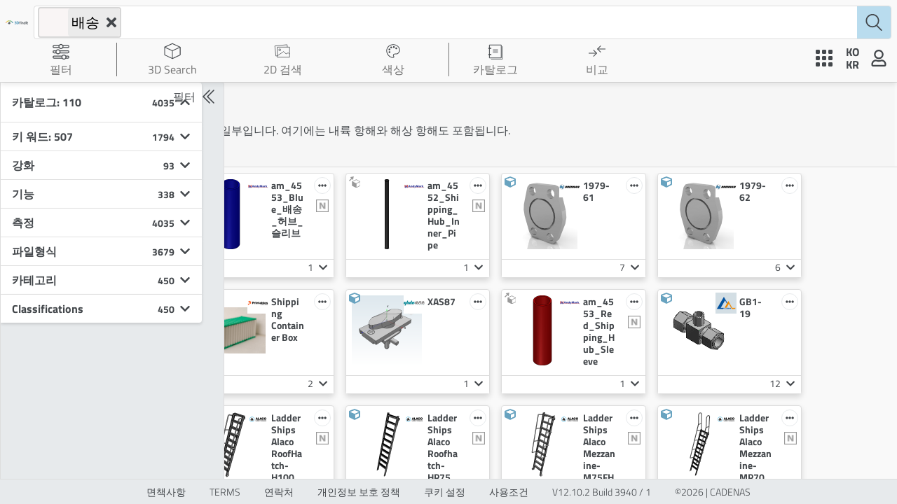

--- FILE ---
content_type: text/html; charset=utf-8
request_url: https://www.3dfindit.com/ko/keywords/shipping
body_size: 17950
content:
<!DOCTYPE html><html lang="ko"><head><meta charset="UTF-8"><meta name="viewport" content="width=device-width,initial-scale=1,viewport-fit=cover"><meta http-equiv="X-UA-Compatible" content="ie=edge"><title>컴포넌트 구조 - CAD 컴포넌트 검색</title><meta name="description" content="무료 3D CAD 컴포넌트 다운로드 ✓ 카테고리/분야별 검색 ✓ 기계 컴포넌트 ✓ 공압식 컴포넌트 ✓ 전기식 컴포넌트 ✓ 전자식 컴포넌트 ✓."><meta property="og:title" content="컴포넌트 구조 - CAD 컴포넌트 검색"><meta property="og:description" content="무료 3D CAD 컴포넌트 다운로드 ✓ 카테고리/분야별 검색 ✓ 기계 컴포넌트 ✓ 공압식 컴포넌트 ✓ 전기식 컴포넌트 ✓ 전자식 컴포넌트 ✓."><meta property="og:url" content="https://www.3dfindit.com/ko/keywords/shipping"><meta property="og:image" content="https://www.3dfindit.com/ko/images/titleOg.png"><script type="application/ld+json">{"@context":"https://schema.org","@graph":[{"@type":"Corporation","@id":"https://www.3dfindit.com/corporate#cadenas","name":"CADENAS GmbH","url":"https://www.cadenas.de","logo":{"@type":"ImageObject","url":"https://www.cadenas.de/files/cadenas/images/logos/logo-CADENAS_signet-txt-clr.png"},"description":"CADENAS GmbH is a leading provider of software solutions for strategic parts management, electronic product catalogs, and digital twins.","sameAs":["https://www.linkedin.com/company/cadenas/","https://www.youtube.com/@CADENAStv","https://www.wikidata.org/wiki/Q2930895"],"address":{"@type":"PostalAddress","streetAddress":"Schernecker Str. 5","postalCode":"86167","addressLocality":"Augsburg","addressCountry":"DE"}},{"@type":"WebSite","@id":"https://www.3dfindit.com/ko/#3dfindit","url":"https://www.3dfindit.com/ko/","name":"3Dfindit","inLanguage":"ko","publisher":{"@id":"https://www.3dfindit.com/corporate#cadenas"},"sameAs":["https://www.linkedin.com/showcase/3d-searchengine"],"potentialAction":{"@type":"SearchAction","target":{"@type":"EntryPoint","urlTemplate":"https://www.3dfindit.com/ko/search?q={search_term_string}"},"query-input":"required name=search_term_string"}},{"@type":"WebPage","name":"컴포넌트 구조 - CAD 컴포넌트 검색","url":"https://www.3dfindit.com/ko/keywords/shipping","inLanguage":"ko","isPartOf":{"@id":"https://www.3dfindit.com/ko/#3dfindit"},"description":"무료 3D CAD 컴포넌트 다운로드 ✓ 카테고리/분야별 검색 ✓ 기계 컴포넌트 ✓ 공압식 컴포넌트 ✓ 전기식 컴포넌트 ✓ 전자식 컴포넌트 ✓."}]}</script><meta name="msapplication-TileColor" content="#ffffff"><meta name="theme-color" content="#67a2c0"><link rel="dns-prefetch" href="https://cdn.3dfindit.com"><link rel="dns-prefetch" href="https://eu-apac-cdn.consentmanager.net"><link rel="dns-prefetch" href="https://eu-apac.consentmanager.net"><link rel="dns-prefetch" href="https://webapi.partcommunity.com"><link rel="preload" href="/fonts/titillium-web-v8-latin-ext_latin-300.woff2" as="font" type="font/woff2" crossorigin="anonymous"><link rel="preload" href="/fonts/titillium-web-v8-latin-ext_latin-regular.woff2" as="font" type="font/woff2" crossorigin="anonymous"><link rel="preload" href="/fonts/titillium-web-v8-latin-ext_latin-700.woff2" as="font" type="font/woff2" crossorigin="anonymous"><link href="/webcomponents.css?v=5fcd0053ab8af4f36c16" rel="stylesheet"><link href="/thirdparty.css?v=3e03530d71f2d5a611b8" rel="stylesheet"><link href="/script.css?v=07ec22323846ab0aa1a5" rel="stylesheet"><link href="/style.css?v=ff70d6b73dfd17c23e69" rel="stylesheet"><style type="text/css">.dg ul{list-style:none;margin:0;padding:0;width:100%;clear:both}.dg.ac{position:fixed;top:0;left:0;right:0;height:0;z-index:0}.dg:not(.ac) .main{overflow:hidden}.dg.main{-webkit-transition:opacity .1s linear;-o-transition:opacity .1s linear;-moz-transition:opacity .1s linear;transition:opacity .1s linear}.dg.main.taller-than-window{overflow-y:auto}.dg.main.taller-than-window .close-button{opacity:1;margin-top:-1px;border-top:1px solid #2c2c2c}.dg.main ul.closed .close-button{opacity:1 !important}.dg.main:hover .close-button,.dg.main .close-button.drag{opacity:1}.dg.main .close-button{-webkit-transition:opacity .1s linear;-o-transition:opacity .1s linear;-moz-transition:opacity .1s linear;transition:opacity .1s linear;border:0;line-height:19px;height:20px;cursor:pointer;text-align:center;background-color:#000}.dg.main .close-button.close-top{position:relative}.dg.main .close-button.close-bottom{position:absolute}.dg.main .close-button:hover{background-color:#111}.dg.a{float:right;margin-right:15px;overflow-y:visible}.dg.a.has-save>ul.close-top{margin-top:0}.dg.a.has-save>ul.close-bottom{margin-top:27px}.dg.a.has-save>ul.closed{margin-top:0}.dg.a .save-row{top:0;z-index:1002}.dg.a .save-row.close-top{position:relative}.dg.a .save-row.close-bottom{position:fixed}.dg li{-webkit-transition:height .1s ease-out;-o-transition:height .1s ease-out;-moz-transition:height .1s ease-out;transition:height .1s ease-out;-webkit-transition:overflow .1s linear;-o-transition:overflow .1s linear;-moz-transition:overflow .1s linear;transition:overflow .1s linear}.dg li:not(.folder){cursor:auto;height:27px;line-height:27px;padding:0 4px 0 5px}.dg li.folder{padding:0;border-left:4px solid rgba(0,0,0,0)}.dg li.title{cursor:pointer;margin-left:-4px}.dg .closed li:not(.title),.dg .closed ul li,.dg .closed ul li>*{height:0;overflow:hidden;border:0}.dg .cr{clear:both;padding-left:3px;height:27px;overflow:hidden}.dg .property-name{cursor:default;float:left;clear:left;width:40%;overflow:hidden;text-overflow:ellipsis}.dg .c{float:left;width:60%;position:relative}.dg .c input[type=text]{border:0;margin-top:4px;padding:3px;width:100%;float:right}.dg .has-slider input[type=text]{width:30%;margin-left:0}.dg .slider{float:left;width:66%;margin-left:-5px;margin-right:0;height:19px;margin-top:4px}.dg .slider-fg{height:100%}.dg .c input[type=checkbox]{margin-top:7px}.dg .c select{margin-top:5px}.dg .cr.function,.dg .cr.function .property-name,.dg .cr.function *,.dg .cr.boolean,.dg .cr.boolean *{cursor:pointer}.dg .cr.color{overflow:visible}.dg .selector{display:none;position:absolute;margin-left:-9px;margin-top:23px;z-index:10}.dg .c:hover .selector,.dg .selector.drag{display:block}.dg li.save-row{padding:0}.dg li.save-row .button{display:inline-block;padding:0px 6px}.dg.dialogue{background-color:#222;width:460px;padding:15px;font-size:13px;line-height:15px}#dg-new-constructor{padding:10px;color:#222;font-family:Monaco, monospace;font-size:10px;border:0;resize:none;box-shadow:inset 1px 1px 1px #888;word-wrap:break-word;margin:12px 0;display:block;width:440px;overflow-y:scroll;height:100px;position:relative}#dg-local-explain{display:none;font-size:11px;line-height:17px;border-radius:3px;background-color:#333;padding:8px;margin-top:10px}#dg-local-explain code{font-size:10px}#dat-gui-save-locally{display:none}.dg{color:#eee;font:11px 'Lucida Grande', sans-serif;text-shadow:0 -1px 0 #111}.dg.main::-webkit-scrollbar{width:5px;background:#1a1a1a}.dg.main::-webkit-scrollbar-corner{height:0;display:none}.dg.main::-webkit-scrollbar-thumb{border-radius:5px;background:#676767}.dg li:not(.folder){background:#1a1a1a;border-bottom:1px solid #2c2c2c}.dg li.save-row{line-height:25px;background:#dad5cb;border:0}.dg li.save-row select{margin-left:5px;width:108px}.dg li.save-row .button{margin-left:5px;margin-top:1px;border-radius:2px;font-size:9px;line-height:7px;padding:4px 4px 5px 4px;background:#c5bdad;color:#fff;text-shadow:0 1px 0 #b0a58f;box-shadow:0 -1px 0 #b0a58f;cursor:pointer}.dg li.save-row .button.gears{background:#c5bdad url([data-uri]) 2px 1px no-repeat;height:7px;width:8px}.dg li.save-row .button:hover{background-color:#bab19e;box-shadow:0 -1px 0 #b0a58f}.dg li.folder{border-bottom:0}.dg li.title{padding-left:16px;background:#000 url([data-uri]) 6px 10px no-repeat;cursor:pointer;border-bottom:1px solid rgba(255,255,255,0.2)}.dg .closed li.title{background-image:url([data-uri])}.dg .cr.boolean{border-left:3px solid #806787}.dg .cr.color{border-left:3px solid}.dg .cr.function{border-left:3px solid #e61d5f}.dg .cr.number{border-left:3px solid #2FA1D6}.dg .cr.number input[type=text]{color:#2FA1D6}.dg .cr.string{border-left:3px solid #1ed36f}.dg .cr.string input[type=text]{color:#1ed36f}.dg .cr.function:hover,.dg .cr.boolean:hover{background:#111}.dg .c input[type=text]{background:#303030;outline:none}.dg .c input[type=text]:hover{background:#3c3c3c}.dg .c input[type=text]:focus{background:#494949;color:#fff}.dg .c .slider{background:#303030;cursor:ew-resize}.dg .c .slider-fg{background:#2FA1D6;max-width:100%}.dg .c .slider:hover{background:#3c3c3c}.dg .c .slider:hover .slider-fg{background:#44abda}
</style><style type="text/css">.dg ul{list-style:none;margin:0;padding:0;width:100%;clear:both}.dg.ac{position:fixed;top:0;left:0;right:0;height:0;z-index:0}.dg:not(.ac) .main{overflow:hidden}.dg.main{-webkit-transition:opacity .1s linear;-o-transition:opacity .1s linear;-moz-transition:opacity .1s linear;transition:opacity .1s linear}.dg.main.taller-than-window{overflow-y:auto}.dg.main.taller-than-window .close-button{opacity:1;margin-top:-1px;border-top:1px solid #2c2c2c}.dg.main ul.closed .close-button{opacity:1 !important}.dg.main:hover .close-button,.dg.main .close-button.drag{opacity:1}.dg.main .close-button{-webkit-transition:opacity .1s linear;-o-transition:opacity .1s linear;-moz-transition:opacity .1s linear;transition:opacity .1s linear;border:0;line-height:19px;height:20px;cursor:pointer;text-align:center;background-color:#000}.dg.main .close-button.close-top{position:relative}.dg.main .close-button.close-bottom{position:absolute}.dg.main .close-button:hover{background-color:#111}.dg.a{float:right;margin-right:15px;overflow-y:visible}.dg.a.has-save>ul.close-top{margin-top:0}.dg.a.has-save>ul.close-bottom{margin-top:27px}.dg.a.has-save>ul.closed{margin-top:0}.dg.a .save-row{top:0;z-index:1002}.dg.a .save-row.close-top{position:relative}.dg.a .save-row.close-bottom{position:fixed}.dg li{-webkit-transition:height .1s ease-out;-o-transition:height .1s ease-out;-moz-transition:height .1s ease-out;transition:height .1s ease-out;-webkit-transition:overflow .1s linear;-o-transition:overflow .1s linear;-moz-transition:overflow .1s linear;transition:overflow .1s linear}.dg li:not(.folder){cursor:auto;height:27px;line-height:27px;padding:0 4px 0 5px}.dg li.folder{padding:0;border-left:4px solid rgba(0,0,0,0)}.dg li.title{cursor:pointer;margin-left:-4px}.dg .closed li:not(.title),.dg .closed ul li,.dg .closed ul li>*{height:0;overflow:hidden;border:0}.dg .cr{clear:both;padding-left:3px;height:27px;overflow:hidden}.dg .property-name{cursor:default;float:left;clear:left;width:40%;overflow:hidden;text-overflow:ellipsis}.dg .c{float:left;width:60%;position:relative}.dg .c input[type=text]{border:0;margin-top:4px;padding:3px;width:100%;float:right}.dg .has-slider input[type=text]{width:30%;margin-left:0}.dg .slider{float:left;width:66%;margin-left:-5px;margin-right:0;height:19px;margin-top:4px}.dg .slider-fg{height:100%}.dg .c input[type=checkbox]{margin-top:7px}.dg .c select{margin-top:5px}.dg .cr.function,.dg .cr.function .property-name,.dg .cr.function *,.dg .cr.boolean,.dg .cr.boolean *{cursor:pointer}.dg .cr.color{overflow:visible}.dg .selector{display:none;position:absolute;margin-left:-9px;margin-top:23px;z-index:10}.dg .c:hover .selector,.dg .selector.drag{display:block}.dg li.save-row{padding:0}.dg li.save-row .button{display:inline-block;padding:0px 6px}.dg.dialogue{background-color:#222;width:460px;padding:15px;font-size:13px;line-height:15px}#dg-new-constructor{padding:10px;color:#222;font-family:Monaco, monospace;font-size:10px;border:0;resize:none;box-shadow:inset 1px 1px 1px #888;word-wrap:break-word;margin:12px 0;display:block;width:440px;overflow-y:scroll;height:100px;position:relative}#dg-local-explain{display:none;font-size:11px;line-height:17px;border-radius:3px;background-color:#333;padding:8px;margin-top:10px}#dg-local-explain code{font-size:10px}#dat-gui-save-locally{display:none}.dg{color:#eee;font:11px 'Lucida Grande', sans-serif;text-shadow:0 -1px 0 #111}.dg.main::-webkit-scrollbar{width:5px;background:#1a1a1a}.dg.main::-webkit-scrollbar-corner{height:0;display:none}.dg.main::-webkit-scrollbar-thumb{border-radius:5px;background:#676767}.dg li:not(.folder){background:#1a1a1a;border-bottom:1px solid #2c2c2c}.dg li.save-row{line-height:25px;background:#dad5cb;border:0}.dg li.save-row select{margin-left:5px;width:108px}.dg li.save-row .button{margin-left:5px;margin-top:1px;border-radius:2px;font-size:9px;line-height:7px;padding:4px 4px 5px 4px;background:#c5bdad;color:#fff;text-shadow:0 1px 0 #b0a58f;box-shadow:0 -1px 0 #b0a58f;cursor:pointer}.dg li.save-row .button.gears{background:#c5bdad url([data-uri]) 2px 1px no-repeat;height:7px;width:8px}.dg li.save-row .button:hover{background-color:#bab19e;box-shadow:0 -1px 0 #b0a58f}.dg li.folder{border-bottom:0}.dg li.title{padding-left:16px;background:#000 url([data-uri]) 6px 10px no-repeat;cursor:pointer;border-bottom:1px solid rgba(255,255,255,0.2)}.dg .closed li.title{background-image:url([data-uri])}.dg .cr.boolean{border-left:3px solid #806787}.dg .cr.color{border-left:3px solid}.dg .cr.function{border-left:3px solid #e61d5f}.dg .cr.number{border-left:3px solid #2FA1D6}.dg .cr.number input[type=text]{color:#2FA1D6}.dg .cr.string{border-left:3px solid #1ed36f}.dg .cr.string input[type=text]{color:#1ed36f}.dg .cr.function:hover,.dg .cr.boolean:hover{background:#111}.dg .c input[type=text]{background:#303030;outline:none}.dg .c input[type=text]:hover{background:#3c3c3c}.dg .c input[type=text]:focus{background:#494949;color:#fff}.dg .c .slider{background:#303030;cursor:ew-resize}.dg .c .slider-fg{background:#2FA1D6;max-width:100%}.dg .c .slider:hover{background:#3c3c3c}.dg .c .slider:hover .slider-fg{background:#44abda}
</style><link rel="shortcut icon" href="/favicon.ico" type="image/x-icon"><link rel="icon" href="/favicon.ico" type="image/x-icon"><link rel="apple-touch-icon" href="/apple-touch-icon.png" sizes="180x180"><link rel="apple-touch-icon-precomposed" href="/apple-touch-icon-precomposed.png"><link rel="apple-touch-startup-image" href="/apple-touch-startup-image.png"><link rel="icon" href="/favicon/favicon-32x32.png" type="image/png" sizes="32x32"><link rel="icon" href="/favicon/favicon-16x16.png" type="image/png" sizes="16x16"><link rel="manifest" href="/site.webmanifest"><link rel="canonical" href="https://www.3dfindit.com/ko/keywords/shipping"><link rel="alternate" hreflang="de" href="https://www.3dfindit.com/de/keywords/schifffahrt"><link rel="alternate" hreflang="en" href="https://www.3dfindit.com/en/keywords/shipping"><link rel="alternate" hreflang="it" href="https://www.3dfindit.com/it/keywords/spedizione"><link rel="alternate" hreflang="fr" href="https://www.3dfindit.com/fr/keywords/navigation"><link rel="alternate" hreflang="zh-CN" href="https://www.3dfindit.cn/zh-CN/keywords/shipping"><link rel="alternate" hreflang="ja" href="https://www.3dfindit.com/ja/keywords/shipping"><link rel="alternate" hreflang="es" href="https://www.3dfindit.com/es/keywords/envio"><link rel="alternate" hreflang="ru" href="https://www.3dfindit.com/ru/keywords/shipping"><link rel="alternate" hreflang="ko" href="https://www.3dfindit.com/ko/keywords/shipping"><link rel="alternate" hreflang="x-default" href="https://www.3dfindit.com/en/keywords/shipping"><meta rel="x-prerender-render-id" content="f75e7ede-9075-4c60-a393-106526e2d678" />
			<meta rel="x-prerender-render-at" content="2026-02-01T12:22:02.849Z" /></head><body class="notranslate"><main id="mainContainer"><div data-nosnippet="true" class="header-wrapper" id="header-wrapper"><div class="header-title-wrapper"><div class="logo-wrapper"><a class="header-title" href="https://www.3dfindit.com/ko/"><img class="header-title-img-default " src="images/3dFinditTitleColor.svg"></a></div></div><div class="search-nav"><div class="inputbar-wrapper"><div class="inputbar-inner-wrapper"><div class="search-items-container"><div class="searchTags-wrapper" style="margin-top: auto;"><div class="searchTags-group-wrapper" style="cursor: default;"><div class="navitem navtext notActiv link   "><a title="텍스트 검색" href="/ko/search"><div class="psol-comp-allcomp psol-comp-allcomp-themeable psol-comp-Icon psol-comp-Icon-themeable header-icon navitem-icon"></div><div class="navitem-span notActiv"><div class="navitem-span-text">텍스트</div></div></a></div><div class="search-item search-item-text"><span>배송</span><div class="search-item-close"><div class="psol-comp-allcomp psol-comp-allcomp-themeable psol-comp-Icon psol-comp-Icon-themeable dismissBtn searchTagsDismissBtn"><svg class="svg-inline--fa fa-times fa-w-11" aria-hidden="true" focusable="false" data-prefix="fas" data-icon="times" role="img" xmlns="http://www.w3.org/2000/svg" viewBox="0 80 352 352"><path fill="currentColor" d="M242.72 256l100.07-100.07c12.28-12.28 12.28-32.19 0-44.48l-22.24-22.24c-12.28-12.28-32.19-12.28-44.48 0L176 189.28 75.93 89.21c-12.28-12.28-32.19-12.28-44.48 0L9.21 111.45c-12.28 12.28-12.28 32.19 0 44.48L109.28 256 9.21 356.07c-12.28 12.28-12.28 32.19 0 44.48l22.24 22.24c12.28 12.28 32.2 12.28 44.48 0L176 322.72l100.07 100.07c12.28 12.28 32.2 12.28 44.48 0l22.24-22.24c12.28-12.28 12.28-32.19 0-44.48L242.72 256z"></path></svg></div></div></div></div></div></div><input id="inputSearchBar" class="inputbar" placeholder="" autocomplete="off" data-clarity-unmask="true" value=""></div><div class="psol-comp-allcomp psol-comp-allcomp-themeable psol-comp-Icon psol-comp-Icon-themeable searchIcon"><svg xmlns="http://www.w3.org/2000/svg" viewBox="0 0 13.21 13.67"><g id="Ebene_2" data-name="Ebene 2"><g id="Ebene_1-2" data-name="Ebene 1"><path fill="currentColor" d="M13.06,12.82,9.43,9.18a5.39,5.39,0,0,0,1.48-3.72A5.46,5.46,0,1,0,8.68,9.85l3.68,3.67a.48.48,0,0,0,.7,0A.48.48,0,0,0,13.06,12.82ZM1,5.46A4.46,4.46,0,1,1,5.46,9.91,4.46,4.46,0,0,1,1,5.46Z"></path></g></g></svg></div><div class="autocomplete-container"></div></div></div><div class="nav-wrapper"><div class="navitem-dropdown-wrapper navitem"><div class="psol-comp-allcomp psol-comp-allcomp-themeable psol-comp-Dropdown psol-comp-Dropdown-themeable folded"><div class="psol-comp-allcomp psol-comp-allcomp-themeable psol-comp-Dropdown-container psol-comp-Dropdown-container-themeable" title="필터"><div class="psol-comp-Dropdown-selected"><div class="psol-comp-allcomp psol-comp-allcomp-themeable psol-comp-DropdownItem psol-comp-DropdownItem-themeable"><div class="psol-comp-allcomp psol-comp-allcomp-themeable psol-comp-Icon psol-comp-Icon-themeable header-icon"><svg class="ViewHelp-svg-height" xmlns="http://www.w3.org/2000/svg" id="Ebene_1" data-name="Ebene 1" viewBox="0 0 32 32"><g><path d="M29.16,3.11H19.85a4.74,4.74,0,0,0-7.71,0H2.86A2.59,2.59,0,0,0,.28,5.69v.49A2.59,2.59,0,0,0,2.86,8.77h9.32a4.75,4.75,0,0,0,7.63,0h9.35a2.59,2.59,0,0,0,2.59-2.59V5.69A2.59,2.59,0,0,0,29.16,3.11Zm-26.3,4A.89.89,0,0,1,2,6.18V5.69a.9.9,0,0,1,.89-.9h8.5a4.58,4.58,0,0,0-.15,1.12,4.53,4.53,0,0,0,.17,1.17ZM16,9a3.1,3.1,0,1,1,3.09-3.1A3.1,3.1,0,0,1,16,9ZM30.06,6.18a.9.9,0,0,1-.9.9H20.62a5,5,0,0,0,.16-1.17,4.58,4.58,0,0,0-.15-1.12h8.53a.9.9,0,0,1,.9.9Z" style="fill: currentcolor;"></path><path d="M29.16,13.23H14.25a4.75,4.75,0,0,0-7.76,0H2.86A2.59,2.59,0,0,0,.28,15.81v.5a2.59,2.59,0,0,0,2.58,2.58H6.59a4.72,4.72,0,0,0,7.56,0h15a2.59,2.59,0,0,0,2.59-2.58v-.5A2.59,2.59,0,0,0,29.16,13.23Zm-26.3,4A.89.89,0,0,1,2,16.31v-.5a.89.89,0,0,1,.89-.89H5.72A4.84,4.84,0,0,0,5.59,16a4.7,4.7,0,0,0,.17,1.2Zm7.51,1.89A3.09,3.09,0,1,1,13.46,16,3.09,3.09,0,0,1,10.37,19.09Zm19.69-2.78a.89.89,0,0,1-.9.89H15a4.7,4.7,0,0,0,.17-1.2A4.84,4.84,0,0,0,15,14.92H29.16a.89.89,0,0,1,.9.89Z" style="fill: currentcolor;"></path><path d="M29.14,23.36h-3.6a4.77,4.77,0,0,0-7.84,0H2.84A2.59,2.59,0,0,0,.25,26v.49A2.59,2.59,0,0,0,2.84,29h15a4.72,4.72,0,0,0,7.49,0h3.77a2.59,2.59,0,0,0,2.58-2.58V26A2.59,2.59,0,0,0,29.14,23.36Zm-26.3,4a.9.9,0,0,1-.9-.9V26a.9.9,0,0,1,.9-.9H17a5.1,5.1,0,0,0-.12,1A4.73,4.73,0,0,0,17,27.34Zm18.78,1.84a3.1,3.1,0,1,1,3.1-3.09A3.1,3.1,0,0,1,21.62,29.18ZM30,26.44a.9.9,0,0,1-.89.9H26.22a4.72,4.72,0,0,0,.18-1.25,4.48,4.48,0,0,0-.12-1h2.86A.89.89,0,0,1,30,26Z" style="fill: currentcolor;"></path></g></svg></div><div class="dropdown-label">필터</div></div><div class="psol-comp-allcomp psol-comp-allcomp-themeable psol-comp-Icon psol-comp-Icon-themeable psol-comp-Dropdown-select-arrow-down"><svg class="svg-inline--fa fa-caret-down fa-w-10" aria-hidden="true" focusable="false" data-prefix="fas" data-icon="caret-down" role="img" xmlns="http://www.w3.org/2000/svg" viewBox="0 0 320 512"><path fill="currentColor" d="M31.3 192h257.3c17.8 0 26.7 21.5 14.1 34.1L174.1 354.8c-7.8 7.8-20.5 7.8-28.3 0L17.2 226.1C4.6 213.5 13.5 192 31.3 192z"></path></svg></div></div></div></div></div><div class="separator"></div><div class="navitem navgeometric notActiv link   "><a title="3D Search" href="/ko/3d-geometricsearch"><div class="psol-comp-allcomp psol-comp-allcomp-themeable psol-comp-Icon psol-comp-Icon-themeable header-icon navitem-icon"><svg id="Ebene_1" data-name="Ebene 1" xmlns="http://www.w3.org/2000/svg" viewBox="0 0 16 16"><path d="M15.75,4.22h0a.34.34,0,0,0-.05-.17l0,0a.46.46,0,0,0-.07-.07h0L8.15.53a.42.42,0,0,0-.31,0L.46,3.85h0l-.07.07L.34,4a.29.29,0,0,0,0,.16h0V11.6a.35.35,0,0,0,.21.32l7.38,3.55a.44.44,0,0,0,.32,0L15.54,12a.35.35,0,0,0,.21-.32V4.22ZM8,1.28l6.53,2.94-3,1.41L8,7.29,4.5,5.63l-3-1.41ZM1,4.78,7.63,7.89v6.64L1,11.43Zm7.35,9.77V7.91L15,4.78v6.64Z" style="fill: currentcolor;"></path></svg></div><div class="navitem-span notActiv"><div class="navitem-span-text">3D Search</div></div></a></div><div class="navitem navsketch notActiv link   "><a title="2D 스케치 검색" href="/ko/2d-sketchsearch"><div class="psol-comp-allcomp psol-comp-allcomp-themeable psol-comp-Icon psol-comp-Icon-themeable header-icon navitem-icon"><svg xmlns="http://www.w3.org/2000/svg" fill="none" viewBox="0 0 32 32"><path stroke="currentColor" stroke-miterlimit="10" d="m25.374 8.5-.465-4.634L1.616 6.203l1.917 19.105 2.638-.265m.1.077 11.95-8.24 4.64 4.35 4.13-1.91 2.58 2.35M6.21 8.42h23.41v19.2H6.21V8.42Zm6.6 5.18a1.81 1.81 0 1 1-3.62 0 1.81 1.81 0 0 1 3.62 0Z"></path></svg></div><div class="navitem-span notActiv"><div class="navitem-span-text">2D 검색</div></div></a></div><div class="navitem navcolor notActiv link   "><a title="색상검색" href="/ko/colorsearch"><div class="psol-comp-allcomp psol-comp-allcomp-themeable psol-comp-Icon psol-comp-Icon-themeable header-icon navitem-icon"><svg class="dropdown-colorSearch ViewMain-svg-height" xmlns="http://www.w3.org/2000/svg" id="Ebene_1" data-name="Ebene 1" viewBox="0 0 32 32"><path d="M20.23,10.76A1.74,1.74,0,1,1,22,12.5,1.74,1.74,0,0,1,20.23,10.76ZM9,14.56a1.74,1.74,0,1,0-1.74-1.74A1.73,1.73,0,0,0,9,14.56Zm3.39-3.81A1.74,1.74,0,1,0,10.63,9,1.74,1.74,0,0,0,12.36,10.75ZM17.45,10a1.74,1.74,0,1,0-1.74-1.74A1.74,1.74,0,0,0,17.45,10ZM9.09,19.69A1.74,1.74,0,1,0,7.36,18,1.74,1.74,0,0,0,9.09,19.69ZM16,4.32c-6.43,0-11.65,4.95-11.65,11,0,5.83,5,12.34,11.65,12.34a.87.87,0,0,0,.86-.76.46.46,0,0,0-.17-.43l-.1-.09-.07-.1a3.59,3.59,0,0,1-.81-2.12,3.45,3.45,0,0,1,3.46-3.35h2.59c3.26,0,5.89-3.75,5.89-6.86,0-5.33-5.22-9.67-11.65-9.67M16,3C23.2,3,29,8,29,14c0,3.84-3.16,8.16-7.19,8.16H19.17A2.15,2.15,0,0,0,17,24.2a2.41,2.41,0,0,0,.57,1.37,1.73,1.73,0,0,1,.58,1.37A2.17,2.17,0,0,1,16,29C8.8,29,3.05,22.22,3.05,15.36S8.8,3,16,3Z" fill="currentColor"></path></svg></div><div class="navitem-span notActiv"><div class="navitem-span-text">색상</div></div></a></div><div class="separator"></div><div class="navitem-dropdown-wrapper catalog-wrapper navitem"><div class="psol-comp-allcomp psol-comp-allcomp-themeable psol-comp-Dropdown psol-comp-Dropdown-themeable folded"><div class="psol-comp-allcomp psol-comp-allcomp-themeable psol-comp-Dropdown-container psol-comp-Dropdown-container-themeable" title="카탈로그"><div class="psol-comp-Dropdown-selected"><div class="psol-comp-allcomp psol-comp-allcomp-themeable psol-comp-DropdownItem psol-comp-DropdownItem-themeable"><div class="psol-comp-allcomp psol-comp-allcomp-themeable psol-comp-Icon psol-comp-Icon-themeable header-icon"><svg id="Ebene_1" data-name="Ebene 1" xmlns="http://www.w3.org/2000/svg" viewBox="0 0 24 24"><rect x="3.75" y="2.25" width="16.5" height="18.5" style="fill: none; stroke: currentcolor; stroke-linecap: round; stroke-linejoin: round;"></rect><line x1="2.5" y1="7" x2="5.5" y2="7" style="fill: none; stroke: currentcolor; stroke-linecap: round; stroke-linejoin: round; stroke-width: 1.5px;"></line><line x1="2.5" y1="16" x2="5.5" y2="16" style="fill: none; stroke: currentcolor; stroke-linecap: round; stroke-linejoin: round; stroke-width: 1.5px;"></line><polyline points="22 4.5 22 22.5 6 22.5" style="fill: none; stroke: currentcolor; stroke-linecap: round; stroke-linejoin: round; stroke-width: 0.735736px;"></polyline><line x1="8.78" y1="9" x2="15.22" y2="9" style="fill: none; stroke: currentcolor; stroke-linecap: round; stroke-linejoin: round; stroke-width: 0.75px;"></line><line x1="8.78" y1="13" x2="15.22" y2="13" style="fill: none; stroke: currentcolor; stroke-linecap: round; stroke-linejoin: round; stroke-width: 0.75px;"></line><line x1="8.78" y1="11" x2="15.22" y2="11" style="fill: none; stroke: currentcolor; stroke-linecap: round; stroke-linejoin: round; stroke-width: 0.75px;"></line></svg></div><div class="dropdown-label">카탈로그</div></div><div class="psol-comp-allcomp psol-comp-allcomp-themeable psol-comp-Icon psol-comp-Icon-themeable psol-comp-Dropdown-select-arrow-down"><svg class="svg-inline--fa fa-caret-down fa-w-10" aria-hidden="true" focusable="false" data-prefix="fas" data-icon="caret-down" role="img" xmlns="http://www.w3.org/2000/svg" viewBox="0 0 320 512"><path fill="currentColor" d="M31.3 192h257.3c17.8 0 26.7 21.5 14.1 34.1L174.1 354.8c-7.8 7.8-20.5 7.8-28.3 0L17.2 226.1C4.6 213.5 13.5 192 31.3 192z"></path></svg></div></div></div></div></div><div class="partComparisonMenu navitem"><div class="psol-comp-allcomp psol-comp-allcomp-themeable psol-comp-CounterWrapper psol-comp-CounterWrapper-themeable menubutton" style="cursor: pointer;"><div class="psol-comp-allcomp psol-comp-allcomp-themeable psol-comp-Icon psol-comp-Icon-themeable header-icon navitem-icon" title="비교 메뉴"><svg id="a" xmlns="http://www.w3.org/2000/svg" viewBox="0 0 24 24"><g><polygon points="7.17 20 6.33 19.31 10.5 15 6.33 10.69 7.17 10 12 15 7.17 20" style="fill: currentcolor;"></polygon><rect y="14.48" width="11.25" height="1.03" style="fill: currentcolor;"></rect></g><g><polygon points="16.83 14 12 9 16.83 4 17.67 4.69 13.5 9 17.67 13.31 16.83 14" style="fill: currentcolor;"></polygon><rect x="12.75" y="8.48" width="11.25" height="1.03" style="fill: currentcolor;"></rect></g></svg></div><div class="navitem-span" title="비교 메뉴"><div class="navitem-span-text">비교</div></div></div></div></div><div class="userButtons-wrapper"><div class="directus-menu-wrapper"><div class="psol-comp-allcomp psol-comp-allcomp-themeable psol-comp-Icon psol-comp-Icon-themeable header-icon directus-menu-button" title="Additional Menu"><svg id="Ebene_1" xmlns="http://www.w3.org/2000/svg" viewBox="0 0 24 24"><rect x="0" y="0" width="6" height="6" rx="1.5" ry="1.5" style="fill: currentcolor;"></rect><rect y="9" width="6" height="6" rx="1.5" ry="1.5" style="fill: currentcolor;"></rect><rect x="9" y="0" width="6" height="6" rx="1.5" ry="1.5" style="fill: currentcolor;"></rect><rect x="9" y="9" width="6" height="6" rx="1.5" ry="1.5" style="fill: currentcolor;"></rect><rect x="18" y="0" width="6" height="6" rx="1.5" ry="1.5" style="fill: currentcolor;"></rect><rect x="18" y="9" width="6" height="6" rx="1.5" ry="1.5" style="fill: currentcolor;"></rect><rect y="18" width="6" height="6" rx="1.5" ry="1.5" style="fill: currentcolor;"></rect><rect x="9" y="18" width="6" height="6" rx="1.5" ry="1.5" style="fill: currentcolor;"></rect><rect x="18" y="18" width="6" height="6" rx="1.5" ry="1.5" style="fill: currentcolor;"></rect></svg></div><nav class="directus-menu-content" style="display: none;"><a href="/ko/users" class="directus-menu-entry" title="사용자용"></a><a href="/ko/corporate/ecatalog" class="directus-menu-entry" title="제조업체용"></a><a href="/ko/corporate/enterprise" class="directus-menu-entry" title="기업용"></a><a href="/ko/collaboration" class="directus-menu-entry" title="COLLABORATION"></a><a class="directus-menu-entry" title="MY CONTENT" href="https://www.3dfindit.com/ko/usercontent/"></a><a href="/ko/corporate/enterprise/purchase-sourcing" class="directus-menu-entry" title="구매자 분석"></a><a href="/ko/corporate/news" class="directus-menu-entry" title="뉴스"></a><a href="/ko/corporate/engiclopedia" class="directus-menu-entry" title="Engiclopedia"></a><a href="/ko/digital-twin" class="directus-menu-entry" title="Digital Twin"></a><a href="/ko/integrations" class="directus-menu-entry" title="통합"></a><a href="/ko/plugin-3dfindit" class="directus-menu-entry" title="CAD Plugins"></a><a href="/ko/e-learning" class="directus-menu-entry" title="e-learning"></a><a href="/ko/corporate" class="directus-menu-entry" title="CADENAS"></a><a href="/ko/corporate/about-us" class="directus-menu-entry" title="회사 소개"></a><a href="/ko/information" class="directus-menu-entry" title="기타 콘텐츠"></a><a href="/ko/support" class="directus-menu-entry" title="지원"></a><a href="/ko/partners" class="directus-menu-entry" title="Partner"></a><a href="/ko/keywords" class="directus-menu-entry" title="구성 요소 구조"></a></nav></div><div class="Navigationitemdropdownlang-wrapper"><div class="psol-comp-allcomp psol-comp-allcomp-themeable psol-comp-LanguageSelectionDropdown psol-comp-LanguageSelectionDropdown-themeable languageSelection"><div class="psol-comp-allcomp psol-comp-allcomp-themeable psol-comp-Dropdown psol-comp-Dropdown-themeable folded"><div class="psol-comp-allcomp psol-comp-allcomp-themeable psol-comp-Dropdown-container psol-comp-Dropdown-container-themeable"><div class="psol-comp-Dropdown-selected"><div class="psol-comp-allcomp psol-comp-allcomp-themeable psol-comp-DropdownItem psol-comp-DropdownItem-themeable"><span>KO</span><span>KR</span></div><div class="psol-comp-allcomp psol-comp-allcomp-themeable psol-comp-Icon psol-comp-Icon-themeable psol-comp-Dropdown-select-arrow-down"><svg class="svg-inline--fa fa-caret-down fa-w-10" aria-hidden="true" focusable="false" data-prefix="fas" data-icon="caret-down" role="img" xmlns="http://www.w3.org/2000/svg" viewBox="0 0 320 512"><path fill="currentColor" d="M31.3 192h257.3c17.8 0 26.7 21.5 14.1 34.1L174.1 354.8c-7.8 7.8-20.5 7.8-28.3 0L17.2 226.1C4.6 213.5 13.5 192 31.3 192z"></path></svg></div></div></div></div></div></div><div class="userHandle-wrapper header-icon userButton"><div class="psol-comp-allcomp psol-comp-allcomp-themeable psol-comp-Icon psol-comp-Icon-themeable userIcon" title="로그인/레지스터"><svg class="svg-inline--fa fa-user fa-w-14" aria-hidden="true" focusable="false" data-prefix="far" data-icon="user" role="img" xmlns="http://www.w3.org/2000/svg" viewBox="0 0 448 512"><path fill="currentColor" d="M313.6 304c-28.7 0-42.5 16-89.6 16-47.1 0-60.8-16-89.6-16C60.2 304 0 364.2 0 438.4V464c0 26.5 21.5 48 48 48h352c26.5 0 48-21.5 48-48v-25.6c0-74.2-60.2-134.4-134.4-134.4zM400 464H48v-25.6c0-47.6 38.8-86.4 86.4-86.4 14.6 0 38.3 16 89.6 16 51.7 0 74.9-16 89.6-16 47.6 0 86.4 38.8 86.4 86.4V464zM224 288c79.5 0 144-64.5 144-144S303.5 0 224 0 80 64.5 80 144s64.5 144 144 144zm0-240c52.9 0 96 43.1 96 96s-43.1 96-96 96-96-43.1-96-96 43.1-96 96-96z"></path></svg></div></div></div></div><div id="main-wrapper" class="main-wrapper  prerenderClass"><div style="display: none;"><div class="searchWrapper"><div class="search-help-wrapper"><div class="search-help-text"><span>2D 검색</span><div class="psol-comp-allcomp psol-comp-allcomp-themeable psol-comp-Icon psol-comp-Icon-themeable search-help-icon"><svg class="svg-inline--fa fa-question-circle fa-w-16" aria-hidden="true" focusable="false" data-prefix="far" data-icon="question-circle" role="img" xmlns="http://www.w3.org/2000/svg" viewBox="0 0 512 512"><path fill="currentColor" d="M256 8C119.043 8 8 119.083 8 256c0 136.997 111.043 248 248 248s248-111.003 248-248C504 119.083 392.957 8 256 8zm0 448c-110.532 0-200-89.431-200-200 0-110.495 89.472-200 200-200 110.491 0 200 89.471 200 200 0 110.53-89.431 200-200 200zm107.244-255.2c0 67.052-72.421 68.084-72.421 92.863V300c0 6.627-5.373 12-12 12h-45.647c-6.627 0-12-5.373-12-12v-8.659c0-35.745 27.1-50.034 47.579-61.516 17.561-9.845 28.324-16.541 28.324-29.579 0-17.246-21.999-28.693-39.784-28.693-23.189 0-33.894 10.977-48.942 29.969-4.057 5.12-11.46 6.071-16.666 2.124l-27.824-21.098c-5.107-3.872-6.251-11.066-2.644-16.363C184.846 131.491 214.94 112 261.794 112c49.071 0 101.45 38.304 101.45 88.8zM298 368c0 23.159-18.841 42-42 42s-42-18.841-42-42 18.841-42 42-42 42 18.841 42 42z"></path></svg></div></div></div><div class="searchInfoParagraphContainer"><span>Sketch the part you are looking for or have a photo described in text form</span></div><div class="content-wrapper" style="display: flex;"><div class="search-card sketch-search"><div class="sketch-card"><span class="title">스케치 검색</span><div class="content"><div class="image-container"><div class="psol-comp-allcomp psol-comp-allcomp-themeable psol-comp-Icon psol-comp-Icon-themeable"><img src="images/sketchCube.png" alt=""></div></div><div class="text-container"><p>Create a simple sketch to find similar parts</p><p></p></div></div><div class="bottom-content"><button type="button" class="psol-comp-allcomp psol-comp-allcomp-themeable psol-comp-Button psol-comp-Button-themeable primaryBtn">Create sketch</button></div></div></div><div class="search-card photo-to-text"><div class="psol-comp-allcomp psol-comp-allcomp-themeable psol-comp-FileSelection psol-comp-FileSelection-themeable "><form><label for="png"><input type="file" id="png" accept=".png,.jpg,.jpeg,.webp"></label></form><div class="psol-comp-FileSelection-Content"><div class="psol-comp-allcomp psol-comp-allcomp-themeable psol-comp-ProjectsFileSelection psol-comp-ProjectsFileSelection-themeable"><div class="psol-comp-ProjectsFileSelection-Icons"><div><span>Create image description with AI</span><div class="psol-comp-allcomp psol-comp-allcomp-themeable psol-comp-Icon psol-comp-Icon-themeable"><img src="images/Text-aus-Foto.png" alt="Create image description with AI"></div></div></div></div></div><div class="uploadContentWrapper"><div class="iconWithText"><div class="psol-comp-allcomp psol-comp-allcomp-themeable psol-comp-Icon psol-comp-Icon-themeable"><svg id="Ebene_2" xmlns="http://www.w3.org/2000/svg" viewBox="0 0 25.5 21.86"><g id="Ebene_1-2"><path d="M21,2.47h-1.22c-.25-1.4-1.48-2.47-2.96-2.47h-8.25c-1.48,0-2.71,1.07-2.96,2.47h-1.12C2.02,2.47,0,4.48,0,6.95v10.44c0,2.47,2.02,4.48,4.5,4.48h16.5c2.48,0,4.5-2.01,4.5-4.48V6.95c0-2.47-2.02-4.48-4.5-4.48ZM24,17.39c0,1.64-1.35,2.98-3,2.98H4.5c-1.65,0-3-1.34-3-2.98V6.95c0-1.64,1.35-2.98,3-2.98h2.58v-.99c0-.82.67-1.49,1.5-1.49h8.25c.83,0,1.5.67,1.5,1.49v.99h2.67c1.65,0,3,1.34,3,2.98v10.44Z" fill="currentColor" stroke-width="0"></path><path d="M12.75,6.15c-3.19,0-5.78,2.59-5.78,5.78s2.59,5.78,5.78,5.78,5.78-2.59,5.78-5.78-2.59-5.78-5.78-5.78ZM12.75,16.15c-2.33,0-4.22-1.89-4.22-4.22s1.89-4.22,4.22-4.22,4.22,1.89,4.22,4.22-1.89,4.22-4.22,4.22Z" fill="currentColor" stroke-width="0"></path><rect x="19.25" y="6.18" width="3" height="1.5" fill="currentColor" stroke-width="0"></rect></g></svg></div><span>여기에 파일 저장</span>또는<div class="button-wrapper"><button type="button" class="psol-comp-allcomp psol-comp-allcomp-themeable psol-comp-Button psol-comp-Button-themeable secondaryBtn small upLoadButton">파일 선택</button><button type="button" class="psol-comp-allcomp psol-comp-allcomp-themeable psol-comp-Button psol-comp-Button-themeable secondaryBtn small pasteButton">클릭 &amp; 붙여넣기</button></div></div><input contenteditable="true" style="opacity: 0; position: absolute; left: -99999px;"><div class="psol-comp-File-Extensions">지원되는 파일 형식: <span>.PNG, .JPG, .JPEG, .WEBP</span></div></div></div></div></div></div></div><div class="directuspage-wrapper"><div class="widget widget-related-keywords-wrapper full-keywords-page  "><div class="widget-related-keywords"><div class="searchresults"><div class="searchresults-wrapper "><div class="psol-comp-allcomp psol-comp-allcomp-themeable psol-comp-CollapsibleArea psol-comp-CollapsibleArea-themeable expanded" style="width: 320px; height: 100%;"><div class="content" style="inset: 40px 0px 0px; opacity: 1;"><div class="psol-comp-allcomp psol-comp-allcomp-themeable psol-comp-FacetFilter psol-comp-FacetFilter-themeable"><div class="accordion-container"><div class="psol-comp-allcomp psol-comp-allcomp-themeable psol-comp-Accordiongroup psol-comp-Accordiongroup-themeable"><div class="psol-comp-allcomp psol-comp-allcomp-themeable psol-comp-Accordion psol-comp-Accordion-themeable facet" style=""><div class="psol-comp-Accordion-open"><div id="CNS_FACET_catalog00" class="psol-comp-allcomp psol-comp-allcomp-themeable psol-comp-AccordionTitle psol-comp-AccordionTitle-themeable"><div class="psol-comp-AccordionTitle-text"><span class="facetTitle" title="카탈로그"><div><span class="bold">카탈로그: 110</span><b class="small"> </b></div><small class="bold" title="트래퍼">4035</small></span></div><div class="psol-comp-allcomp psol-comp-allcomp-themeable psol-comp-Icon psol-comp-Icon-themeable psol-comp-AccordionTitle-arrow-up"><svg class="svg-inline--fa fa-chevron-down fa-w-14" aria-hidden="true" focusable="false" data-prefix="fas" data-icon="chevron-down" role="img" xmlns="http://www.w3.org/2000/svg" viewBox="0 0 448 512"><path fill="currentColor" d="M207.029 381.476L12.686 187.132c-9.373-9.373-9.373-24.569 0-33.941l22.667-22.667c9.357-9.357 24.522-9.375 33.901-.04L224 284.505l154.745-154.021c9.379-9.335 24.544-9.317 33.901.04l22.667 22.667c9.373 9.373 9.373 24.569 0 33.941L240.971 381.476c-9.373 9.372-24.569 9.372-33.942 0z"></path></svg></div></div></div><div style="opacity: 1; height: 0px; overflow: hidden;"><div><div class="psol-comp-allcomp psol-comp-allcomp-themeable psol-comp-AccordionDetails psol-comp-AccordionDetails-themeable accordionFacetDetails"><div class="facetUnit"></div><div class="psol-comp-allcomp psol-comp-allcomp-themeable psol-comp-ListFacet psol-comp-ListFacet-themeable" style="padding-bottom: 8px;"><div class="search"><div class="psol-comp-allcomp psol-comp-allcomp-themeable psol-comp-InputWithLabel psol-comp-InputWithLabel-themeable"><div class="psol-comp-allcomp psol-comp-allcomp-themeable psol-comp-TextInput psol-comp-TextInput-themeable "><div class="input-wrapper left"><div class="input-container"><input name="input" placeholder="필터링 기준 ..." class="deletable" value=""></div><div class="input-icon"><button type="button" class="psol-comp-allcomp psol-comp-allcomp-themeable psol-comp-Button psol-comp-Button-themeable none solid small input-button"><div class="psol-comp-allcomp psol-comp-allcomp-themeable psol-comp-Icon psol-comp-Icon-themeable"><svg class="svg-inline--fa fa-filter fa-w-16" aria-hidden="true" focusable="false" data-prefix="fas" data-icon="filter" role="img" xmlns="http://www.w3.org/2000/svg" viewBox="0 0 512 512"><path fill="currentColor" d="M487.976 0H24.028C2.71 0-8.047 25.866 7.058 40.971L192 225.941V432c0 7.831 3.821 15.17 10.237 19.662l80 55.98C298.02 518.69 320 507.493 320 487.98V225.941l184.947-184.97C520.021 25.896 509.338 0 487.976 0z"></path></svg></div></button></div></div></div></div></div><div class="virtualizedList"><div style="position: relative; height: 117px; width: 0px; overflow: auto; will-change: transform; direction: ltr;"><div style="height: 2475px; width: 100%;"><div class="list-item" title="Orbus (694)" style="position: absolute; left: 0px; top: 0px; height: 22.5px; width: 374px;"><label class="psol-comp-allcomp psol-comp-allcomp-themeable psol-comp-checkbox psol-comp-checkbox-themeable"><input class="nativeChkbx" type="checkbox" name="checkbox"><div class="visValue normal" tabindex="0"><div style="width: 20px; height: 20px; margin-right: 0.5em; margin-left: 0px;"><img src="https://webapi.partcommunity.com/FileService/CatalogImage/orbus?PreviewPath=catalog.png&amp;color=transparent&amp;depth=32" style="max-width: 20px; vertical-align: middle;"></div><span><span class="">Orbus</span></span>&nbsp;<small> (694) </small></div></label></div><div class="list-item" title="Hussmann (687)" style="position: absolute; left: 0px; top: 22.5px; height: 22.5px; width: 374px;"><label class="psol-comp-allcomp psol-comp-allcomp-themeable psol-comp-checkbox psol-comp-checkbox-themeable"><input class="nativeChkbx" type="checkbox" name="checkbox"><div class="visValue normal" tabindex="0"><div style="width: 20px; height: 20px; margin-right: 0.5em; margin-left: 0px;"><img src="https://webapi.partcommunity.com/FileService/CatalogImage/hussmann?PreviewPath=catalog.png&amp;color=transparent&amp;depth=32" style="max-width: 20px; vertical-align: middle;"></div><span><span class="">Hussmann</span></span>&nbsp;<small> (687) </small></div></label></div><div class="list-item" title="SMC Corporation (368)" style="position: absolute; left: 0px; top: 45px; height: 22.5px; width: 374px;"><label class="psol-comp-allcomp psol-comp-allcomp-themeable psol-comp-checkbox psol-comp-checkbox-themeable"><input class="nativeChkbx" type="checkbox" name="checkbox"><div class="visValue normal" tabindex="0"><div style="width: 20px; height: 20px; margin-right: 0.5em; margin-left: 0px;"><img src="https://webapi.partcommunity.com/FileService/CatalogImage/smc_jp?PreviewPath=catalog.png&amp;color=transparent&amp;depth=32" style="max-width: 20px; vertical-align: middle;"></div><span><span class="">SMC Corporation</span></span>&nbsp;<small> (368) </small></div></label></div><div class="list-item" title="SMC (351)" style="position: absolute; left: 0px; top: 67.5px; height: 22.5px; width: 374px;"><label class="psol-comp-allcomp psol-comp-allcomp-themeable psol-comp-checkbox psol-comp-checkbox-themeable"><input class="nativeChkbx" type="checkbox" name="checkbox"><div class="visValue normal" tabindex="0"><div style="width: 20px; height: 20px; margin-right: 0.5em; margin-left: 0px;"><img src="https://webapi.partcommunity.com/FileService/CatalogImage/smc?PreviewPath=katalog.bmp&amp;color=transparent&amp;depth=32" style="max-width: 20px; vertical-align: middle;"></div><span><span class="">SMC</span></span>&nbsp;<small> (351) </small></div></label></div><div class="list-item" title="Printables (200)" style="position: absolute; left: 0px; top: 90px; height: 22.5px; width: 374px;"><label class="psol-comp-allcomp psol-comp-allcomp-themeable psol-comp-checkbox psol-comp-checkbox-themeable"><input class="nativeChkbx" type="checkbox" name="checkbox"><div class="visValue normal" tabindex="0"><div style="width: 20px; height: 20px; margin-right: 0.5em; margin-left: 0px;"><img src="https://webapi.partcommunity.com/FileService/CatalogImage/printables?PreviewPath=catalog.png&amp;color=transparent&amp;depth=32" style="max-width: 20px; vertical-align: middle;"></div><span><span class="">Printables</span></span>&nbsp;<small> (200) </small></div></label></div><div class="list-item" title="YIHEDA (158)" style="position: absolute; left: 0px; top: 112.5px; height: 22.5px; width: 374px;"><label class="psol-comp-allcomp psol-comp-allcomp-themeable psol-comp-checkbox psol-comp-checkbox-themeable"><input class="nativeChkbx" type="checkbox" name="checkbox"><div class="visValue normal" tabindex="0"><div style="width: 20px; height: 20px; margin-right: 0.5em; margin-left: 0px;"><img src="https://webapi.partcommunity.com/FileService/CatalogImage/yiheda?PreviewPath=catalog.png&amp;color=transparent&amp;depth=32" style="max-width: 20px; vertical-align: middle;"></div><span><span class="">YIHEDA</span></span>&nbsp;<small> (158) </small></div></label></div><div class="list-item" title="Spelsberg (154)" style="position: absolute; left: 0px; top: 135px; height: 22.5px; width: 374px;"><label class="psol-comp-allcomp psol-comp-allcomp-themeable psol-comp-checkbox psol-comp-checkbox-themeable"><input class="nativeChkbx" type="checkbox" name="checkbox"><div class="visValue normal" tabindex="0"><div style="width: 20px; height: 20px; margin-right: 0.5em; margin-left: 0px;"><img src="https://webapi.partcommunity.com/FileService/CatalogImage/spelsberg?PreviewPath=catalog.png&amp;color=transparent&amp;depth=32" style="max-width: 20px; vertical-align: middle;"></div><span><span class="">Spelsberg</span></span>&nbsp;<small> (154) </small></div></label></div><div class="list-item" title="Mert Akıskan (90)" style="position: absolute; left: 0px; top: 157.5px; height: 22.5px; width: 374px;"><label class="psol-comp-allcomp psol-comp-allcomp-themeable psol-comp-checkbox psol-comp-checkbox-themeable"><input class="nativeChkbx" type="checkbox" name="checkbox"><div class="visValue normal" tabindex="0"><div style="width: 20px; height: 20px; margin-right: 0.5em; margin-left: 0px;"><img src="https://webapi.partcommunity.com/FileService/CatalogImage/mert_akiskan?PreviewPath=catalog.png&amp;color=transparent&amp;depth=32" style="max-width: 20px; vertical-align: middle;"></div><span><span class="">Mert Akıskan</span></span>&nbsp;<small> (90) </small></div></label></div></div></div></div><div class="resize-list-icon" title="더 긴 목록"><div class="psol-comp-allcomp psol-comp-allcomp-themeable psol-comp-Icon psol-comp-Icon-themeable psol-comp-ListFacetIcon-arrow-down"><svg class="svg-inline--fa fa-chevron-down fa-w-14" aria-hidden="true" focusable="false" data-prefix="fas" data-icon="chevron-down" role="img" xmlns="http://www.w3.org/2000/svg" viewBox="0 0 448 512"><path fill="currentColor" d="M207.029 381.476L12.686 187.132c-9.373-9.373-9.373-24.569 0-33.941l22.667-22.667c9.357-9.357 24.522-9.375 33.901-.04L224 284.505l154.745-154.021c9.379-9.335 24.544-9.317 33.901.04l22.667 22.667c9.373 9.373 9.373 24.569 0 33.941L240.971 381.476c-9.373 9.372-24.569 9.372-33.942 0z"></path></svg></div></div></div><div class="filter-catalog-request-btn"><div class="psol-comp-allcomp psol-comp-allcomp-themeable psol-comp-Icon psol-comp-Icon-themeable searchIcon"></div> <strong>찾을 수 없습니까? 카탈로그 요청</strong></div></div></div></div></div><div class="psol-comp-allcomp psol-comp-allcomp-themeable psol-comp-Accordion psol-comp-Accordion-themeable facet" style=""><div class=""><div id="CNS_FACET_tags00" class="psol-comp-allcomp psol-comp-allcomp-themeable psol-comp-AccordionTitle psol-comp-AccordionTitle-themeable"><div class="psol-comp-AccordionTitle-text"><span class="facetTitle" title="키 워드"><div><span class="bold">키 워드: 507</span><b class="small"> </b></div><small class="bold" title="트래퍼">1794</small></span></div><div class="psol-comp-allcomp psol-comp-allcomp-themeable psol-comp-Icon psol-comp-Icon-themeable psol-comp-AccordionTitle-arrow-down"><svg class="svg-inline--fa fa-chevron-down fa-w-14" aria-hidden="true" focusable="false" data-prefix="fas" data-icon="chevron-down" role="img" xmlns="http://www.w3.org/2000/svg" viewBox="0 0 448 512"><path fill="currentColor" d="M207.029 381.476L12.686 187.132c-9.373-9.373-9.373-24.569 0-33.941l22.667-22.667c9.357-9.357 24.522-9.375 33.901-.04L224 284.505l154.745-154.021c9.379-9.335 24.544-9.317 33.901.04l22.667 22.667c9.373 9.373 9.373 24.569 0 33.941L240.971 381.476c-9.373 9.372-24.569 9.372-33.942 0z"></path></svg></div></div></div><div style="opacity: 0; height: 0px; overflow: hidden;"><div></div></div></div><div class="psol-comp-allcomp psol-comp-allcomp-themeable psol-comp-Accordion psol-comp-Accordion-themeable facet" style=""><div class=""><div id="CNS_FACET_clsdataquality00" class="psol-comp-allcomp psol-comp-allcomp-themeable psol-comp-AccordionTitle psol-comp-AccordionTitle-themeable"><div class="psol-comp-AccordionTitle-text"><span class="facetTitle" title="강화"><div><span class="bold">강화</span><b class="small"> </b></div><small class="bold" title="트래퍼">93</small></span></div><div class="psol-comp-allcomp psol-comp-allcomp-themeable psol-comp-Icon psol-comp-Icon-themeable psol-comp-AccordionTitle-arrow-down"><svg class="svg-inline--fa fa-chevron-down fa-w-14" aria-hidden="true" focusable="false" data-prefix="fas" data-icon="chevron-down" role="img" xmlns="http://www.w3.org/2000/svg" viewBox="0 0 448 512"><path fill="currentColor" d="M207.029 381.476L12.686 187.132c-9.373-9.373-9.373-24.569 0-33.941l22.667-22.667c9.357-9.357 24.522-9.375 33.901-.04L224 284.505l154.745-154.021c9.379-9.335 24.544-9.317 33.901.04l22.667 22.667c9.373 9.373 9.373 24.569 0 33.941L240.971 381.476c-9.373 9.372-24.569 9.372-33.942 0z"></path></svg></div></div></div><div style="opacity: 0; height: 0px; overflow: hidden;"><div></div></div></div><div class="psol-comp-allcomp psol-comp-allcomp-themeable psol-comp-Accordion psol-comp-Accordion-themeable facet" style=""><div class=""><div id="CNS_FACET_clsbyfunctionality00" class="psol-comp-allcomp psol-comp-allcomp-themeable psol-comp-AccordionTitle psol-comp-AccordionTitle-themeable"><div class="psol-comp-AccordionTitle-text"><span class="facetTitle" title="기능"><div><span class="bold">기능</span><b class="small"> </b></div><small class="bold" title="트래퍼">338</small></span></div><div class="psol-comp-allcomp psol-comp-allcomp-themeable psol-comp-Icon psol-comp-Icon-themeable psol-comp-AccordionTitle-arrow-down"><svg class="svg-inline--fa fa-chevron-down fa-w-14" aria-hidden="true" focusable="false" data-prefix="fas" data-icon="chevron-down" role="img" xmlns="http://www.w3.org/2000/svg" viewBox="0 0 448 512"><path fill="currentColor" d="M207.029 381.476L12.686 187.132c-9.373-9.373-9.373-24.569 0-33.941l22.667-22.667c9.357-9.357 24.522-9.375 33.901-.04L224 284.505l154.745-154.021c9.379-9.335 24.544-9.317 33.901.04l22.667 22.667c9.373 9.373 9.373 24.569 0 33.941L240.971 381.476c-9.373 9.372-24.569 9.372-33.942 0z"></path></svg></div></div></div><div style="opacity: 0; height: 0px; overflow: hidden;"><div></div></div></div><div class="psol-comp-allcomp psol-comp-allcomp-themeable psol-comp-Accordion psol-comp-Accordion-themeable facet" style=""><div class=""><div id="CNS_FACET_unit00" class="psol-comp-allcomp psol-comp-allcomp-themeable psol-comp-AccordionTitle psol-comp-AccordionTitle-themeable"><div class="psol-comp-AccordionTitle-text"><span class="facetTitle" title="측정"><div><span class="bold">측정</span><b class="small"> </b></div><small class="bold" title="트래퍼">4035</small></span></div><div class="psol-comp-allcomp psol-comp-allcomp-themeable psol-comp-Icon psol-comp-Icon-themeable psol-comp-AccordionTitle-arrow-down"><svg class="svg-inline--fa fa-chevron-down fa-w-14" aria-hidden="true" focusable="false" data-prefix="fas" data-icon="chevron-down" role="img" xmlns="http://www.w3.org/2000/svg" viewBox="0 0 448 512"><path fill="currentColor" d="M207.029 381.476L12.686 187.132c-9.373-9.373-9.373-24.569 0-33.941l22.667-22.667c9.357-9.357 24.522-9.375 33.901-.04L224 284.505l154.745-154.021c9.379-9.335 24.544-9.317 33.901.04l22.667 22.667c9.373 9.373 9.373 24.569 0 33.941L240.971 381.476c-9.373 9.372-24.569 9.372-33.942 0z"></path></svg></div></div></div><div style="opacity: 0; height: 0px; overflow: hidden;"><div></div></div></div><div class="psol-comp-allcomp psol-comp-allcomp-themeable psol-comp-Accordion psol-comp-Accordion-themeable facet" style=""><div class=""><div id="CNS_FACET_attrandfiles00" class="psol-comp-allcomp psol-comp-allcomp-themeable psol-comp-AccordionTitle psol-comp-AccordionTitle-themeable"><div class="psol-comp-AccordionTitle-text"><span class="facetTitle" title="파일형식"><div><span class="bold">파일형식</span><b class="small"> </b></div><small class="bold" title="트래퍼">3679</small></span></div><div class="psol-comp-allcomp psol-comp-allcomp-themeable psol-comp-Icon psol-comp-Icon-themeable psol-comp-AccordionTitle-arrow-down"><svg class="svg-inline--fa fa-chevron-down fa-w-14" aria-hidden="true" focusable="false" data-prefix="fas" data-icon="chevron-down" role="img" xmlns="http://www.w3.org/2000/svg" viewBox="0 0 448 512"><path fill="currentColor" d="M207.029 381.476L12.686 187.132c-9.373-9.373-9.373-24.569 0-33.941l22.667-22.667c9.357-9.357 24.522-9.375 33.901-.04L224 284.505l154.745-154.021c9.379-9.335 24.544-9.317 33.901.04l22.667 22.667c9.373 9.373 9.373 24.569 0 33.941L240.971 381.476c-9.373 9.372-24.569 9.372-33.942 0z"></path></svg></div></div></div><div style="opacity: 0; height: 0px; overflow: hidden;"><div></div></div></div><div class="psol-comp-allcomp psol-comp-allcomp-themeable psol-comp-Accordion psol-comp-Accordion-themeable facet" style=""><div class=""><div id="CNS_FACET_categories00" class="psol-comp-allcomp psol-comp-allcomp-themeable psol-comp-AccordionTitle psol-comp-AccordionTitle-themeable"><div class="psol-comp-AccordionTitle-text"><span class="facetTitle" title="카테고리"><div><span class="bold">카테고리</span><b class="small"> </b></div><small class="bold" title="트래퍼">450</small></span></div><div class="psol-comp-allcomp psol-comp-allcomp-themeable psol-comp-Icon psol-comp-Icon-themeable psol-comp-AccordionTitle-arrow-down"><svg class="svg-inline--fa fa-chevron-down fa-w-14" aria-hidden="true" focusable="false" data-prefix="fas" data-icon="chevron-down" role="img" xmlns="http://www.w3.org/2000/svg" viewBox="0 0 448 512"><path fill="currentColor" d="M207.029 381.476L12.686 187.132c-9.373-9.373-9.373-24.569 0-33.941l22.667-22.667c9.357-9.357 24.522-9.375 33.901-.04L224 284.505l154.745-154.021c9.379-9.335 24.544-9.317 33.901.04l22.667 22.667c9.373 9.373 9.373 24.569 0 33.941L240.971 381.476c-9.373 9.372-24.569 9.372-33.942 0z"></path></svg></div></div></div><div style="opacity: 0; height: 0px; overflow: hidden;"><div></div></div></div><div class="psol-comp-allcomp psol-comp-allcomp-themeable psol-comp-Accordion psol-comp-Accordion-themeable facet" style=""><div class=""><div id="CNS_FACET_clseclass00" class="psol-comp-allcomp psol-comp-allcomp-themeable psol-comp-AccordionTitle psol-comp-AccordionTitle-themeable"><div class="psol-comp-AccordionTitle-text"><span class="facetTitle" title="Classifications"><div><span class="bold">Classifications</span><b class="small"> </b></div><small class="bold" title="트래퍼">450</small></span></div><div class="psol-comp-allcomp psol-comp-allcomp-themeable psol-comp-Icon psol-comp-Icon-themeable psol-comp-AccordionTitle-arrow-down"><svg class="svg-inline--fa fa-chevron-down fa-w-14" aria-hidden="true" focusable="false" data-prefix="fas" data-icon="chevron-down" role="img" xmlns="http://www.w3.org/2000/svg" viewBox="0 0 448 512"><path fill="currentColor" d="M207.029 381.476L12.686 187.132c-9.373-9.373-9.373-24.569 0-33.941l22.667-22.667c9.357-9.357 24.522-9.375 33.901-.04L224 284.505l154.745-154.021c9.379-9.335 24.544-9.317 33.901.04l22.667 22.667c9.373 9.373 9.373 24.569 0 33.941L240.971 381.476c-9.373 9.372-24.569 9.372-33.942 0z"></path></svg></div></div></div><div style="opacity: 0; height: 0px; overflow: hidden;"><div></div></div></div></div></div></div></div><div class="collapseWidget vertical" style="left: 0px; right: 0px; top: 0px; bottom: unset; line-height: 24px; height: 40px;"><div class="expanded"><div class="facetsHeader">필터</div></div><svg xmlns="http://www.w3.org/2000/svg" class="expanderHandle expanded" width="32" height="40" fill="currentColor" viewBox="0 0 16 16"><path d="M8.354 1.646a.5.5 0 0 1 0 .708L2.707 8l5.647 5.646a.5.5 0 0 1-.708.708l-6-6a.5.5 0 0 1 0-.708l6-6a.5.5 0 0 1 .708 0z"></path><path d="M12.354 1.646a.5.5 0 0 1 0 .708L6.707 8l5.647 5.646a.5.5 0 0 1-.708.708l-6-6a.5.5 0 0 1 0-.708l6-6a.5.5 0 0 1 .708 0z"></path></svg></div></div><div class="results-index has-facets "><div class="widget-header-with-keywords" style="background-image: url(&quot;https://cdn.3dfindit.com/directus/d8a30123-6d45-4c49-8c06-ac6fdd54fa3f.svg&quot;);"><div class="widget-keywords-header-content"><h1 class="widget-keywords-title no-icon"><div>배송</div></h1><div class="widget-keywords-description no-icon">해운은 물 위를 이동하는 운송 수단의 일부입니다. 여기에는 내륙 항해와 해상 항해도 포함됩니다.</div></div><div class="widget-keywords-wrapper"><div class="breadcrums-wrapper"><div id="widget-breadcrumbs" class="widget widget-breadcrumbs" itemscope="" itemtype="https://schema.org/BreadcrumbList" style="flex-wrap: nowrap;"><div class="breadcrumb-container" itemprop="itemListElement" itemscope="" itemtype="https://schema.org/ListItem"><a class="breadcrumb-item" draggable="false" itemprop="item" href="/ko/keywords"><div class="breadcrumb-item-name" itemprop="name">Keywords</div><meta itemprop="position" content="0"></a></div><div class="breadcrumb-container" itemprop="itemListElement" itemscope="" itemtype="https://schema.org/ListItem"><div class="psol-comp-allcomp psol-comp-allcomp-themeable psol-comp-Icon psol-comp-Icon-themeable breadcrumb-crumbHandle"><svg class="svg-inline--fa fa-chevron-down fa-w-14" aria-hidden="true" focusable="false" data-prefix="fas" data-icon="chevron-down" role="img" xmlns="http://www.w3.org/2000/svg" viewBox="0 0 448 512"><path fill="currentColor" d="M207.029 381.476L12.686 187.132c-9.373-9.373-9.373-24.569 0-33.941l22.667-22.667c9.357-9.357 24.522-9.375 33.901-.04L224 284.505l154.745-154.021c9.379-9.335 24.544-9.317 33.901.04l22.667 22.667c9.373 9.373 9.373 24.569 0 33.941L240.971 381.476c-9.373 9.372-24.569 9.372-33.942 0z"></path></svg></div><a class="breadcrumb-item" draggable="false" itemprop="item" href="/ko/keywords/shipping"><div class="breadcrumb-item-name" itemprop="name">배송</div><meta itemprop="position" content="1"></a></div></div></div></div></div><div class="results-count-types result-count-after-breadcrumbs"><div class="results-count"></div><div class="results-type-icons"><div class="psol-comp-allcomp psol-comp-allcomp-themeable psol-comp-Icon psol-comp-Icon-themeable active" title="결과를 격자로 표시"></div><div class="psol-comp-allcomp psol-comp-allcomp-themeable psol-comp-Icon psol-comp-Icon-themeable inactive" title="결과를 목록으로 표시"></div></div></div><div class="results-index-with-overlay-container" style="position: inherit;"><div class="psol-comp-allcomp psol-comp-allcomp-themeable psol-comp-Browsing psol-comp-Browsing-themeable resultNodes"><div class="psol-comp-allcomp psol-comp-allcomp-themeable psol-comp-NodesGrid psol-comp-NodesGrid-themeable"><div aria-label="grid" aria-readonly="true" class="ReactVirtualized__Grid ReactVirtualized__List" id="NodesGrid-list-1769948540935" role="grid" tabindex="0" style="box-sizing: border-box; direction: ltr; height: 1826px; position: relative; width: 1120px; will-change: auto; overflow: hidden auto; padding-right: 8px;"><div class="ReactVirtualized__Grid__innerScrollContainer" role="rowgroup" style="width: auto; height: 1846px; max-width: 1120px; max-height: 1846px; overflow: visible; position: relative;"><div class="psol-comp-NodesGridRow  " style="height: 166px; left: 0px; position: absolute; top: 0px; width: 100%;"><div class="psol-comp-NodesGridCell  " style="width: 224px;"><div class="psol-comp-allcomp psol-comp-allcomp-themeable psol-comp-Card psol-comp-Card-themeable elevation-2 psol-comp-allcomp psol-comp-allcomp-themeable psol-comp-IndexCard psol-comp-IndexCard-themeable withList" style="overflow: hidden; height: 100%;"><div class="psol-comp-allcomp psol-comp-allcomp-themeable psol-comp-IndexGridCard psol-comp-IndexGridCard-themeable"><div class="gridCardBodyWrapper"><div class="cardToolBarContainer"><div class="card-toolbar"><button type="button" class="psol-comp-allcomp psol-comp-allcomp-themeable psol-comp-Button psol-comp-Button-themeable light secondaryBtn small-round node-details-toggler"><div class="psol-comp-allcomp psol-comp-allcomp-themeable psol-comp-Icon psol-comp-Icon-themeable"><svg class="svg-inline--fa fa-ellipsis-h fa-w-16" aria-hidden="true" focusable="false" data-prefix="fas" data-icon="ellipsis-h" role="img" xmlns="http://www.w3.org/2000/svg" viewBox="0 0 512 512"><path fill="currentColor" d="M328 256c0 39.8-32.2 72-72 72s-72-32.2-72-72 32.2-72 72-72 72 32.2 72 72zm104-72c-39.8 0-72 32.2-72 72s32.2 72 72 72 72-32.2 72-72-32.2-72-72-72zm-352 0c-39.8 0-72 32.2-72 72s32.2 72 72 72 72-32.2 72-72-32.2-72-72-72z"></path></svg></div></button><div style="margin-top: 3em;"></div></div></div><a rel="nofollow" class="gridCardBody" href="/ko/digitaltwin/529660128-배송?path=furnipart%2F52966012820ship.prj"><div class="topContainer"><div class="imageContainer"><img class="nodeImage" src="https://webapi.partcommunity.com/FileService/CatalogImage?PreviewPath=furnipart%2F52966012820ship.png&amp;color=transparent&amp;depth=32" alt=""><img class="supplierImage" src="https://webapi.partcommunity.com/FileService/CatalogImage?PreviewPath=furnipart%2Fcatalog.png&amp;color=transparent&amp;depth=32&amp;width=30&amp;height=30" title="Furnipart"><div class="psol-comp-allcomp psol-comp-allcomp-themeable psol-comp-Icon psol-comp-Icon-themeable nodeTypeIcon nodeTypeIcon crawling" title="항목(제조업체 링크)"><svg id="Ebene_1" xmlns="http://www.w3.org/2000/svg" viewBox="0 0 16 16"><path d="m16.33,7.32s-.03-.03-.04-.05c-.03-.03-.05-.06-.08-.08,0,0-.01,0-.02,0,0,0,0,0-.01-.01l-5.69-2.88c-.11-.05-.23-.05-.34,0l-5.69,2.88s0,0-.01.01c0,0-.01,0-.02,0-.03.02-.05.05-.08.08-.02.02-.04.03-.05.05-.03.06-.05.12-.05.19v5.69c0,.14.08.28.21.34l5.69,2.81c.05.03.11.04.17.04s.11-.01.17-.04l5.69-2.81c.13-.06.21-.2.21-.34v-5.69c0-.07-.02-.13-.05-.19Zm-6.01,2.57l-2.78-1.37-2.06-1.02,4.84-2.45,4.84,2.45-2.49,1.23-2.35,1.16Zm5.31,3.07l-4.93,2.43v-4.84l4.93-2.43v4.84ZM6.82,0L1.59,1.06l1.59,1.59L0,5.76l1.06,1.06,3.18-3.11,1.52,1.52L6.82,0Z" fill="currentColor" style="stroke-width: 0px;"></path></svg></div></div><div class="rightContainer"><div class="card-description false"><div><div class="part-nn-name" style="overflow-wrap: break-word;">529660128 배송</div></div><div class="catalog-description"></div></div></div></div><div class="card-toolbar" style="margin-top: 29px; width: 29px;"><div><div class="catalogIcons"><div class="catalogIcons-additionalIcons"><div class="psol-comp-allcomp psol-comp-allcomp-themeable psol-comp-Icon psol-comp-Icon-themeable" title="3D 중립 (STEP 가져 오기)"><img src="https://webapi.partcommunity.com/FileService/SetupImage/catalog_icons/catalog_icon_neutral.png?color=transparent&amp;depth=32&amp;width=18&amp;height=18" alt=""></div><div class="bottomContainer"></div></div></div></div></div></a></div><div class="expandable"><div class="expandable-inner"><div class="overview">1</div><div class="active-state"><div class="psol-comp-allcomp psol-comp-allcomp-themeable psol-comp-Icon psol-comp-Icon-themeable"><svg class="svg-inline--fa fa-chevron-down fa-w-14" aria-hidden="true" focusable="false" data-prefix="fas" data-icon="chevron-down" role="img" xmlns="http://www.w3.org/2000/svg" viewBox="0 0 448 512"><path fill="currentColor" d="M207.029 381.476L12.686 187.132c-9.373-9.373-9.373-24.569 0-33.941l22.667-22.667c9.357-9.357 24.522-9.375 33.901-.04L224 284.505l154.745-154.021c9.379-9.335 24.544-9.317 33.901.04l22.667 22.667c9.373 9.373 9.373 24.569 0 33.941L240.971 381.476c-9.373 9.372-24.569 9.372-33.942 0z"></path></svg></div></div></div></div></div></div></div><div class="psol-comp-NodesGridCell  " style="width: 224px;"><div class="psol-comp-allcomp psol-comp-allcomp-themeable psol-comp-Card psol-comp-Card-themeable elevation-2 psol-comp-allcomp psol-comp-allcomp-themeable psol-comp-IndexCard psol-comp-IndexCard-themeable withList" style="overflow: hidden; height: 100%;"><div class="psol-comp-allcomp psol-comp-allcomp-themeable psol-comp-IndexGridCard psol-comp-IndexGridCard-themeable"><div class="gridCardBodyWrapper"><div class="cardToolBarContainer"><div class="card-toolbar"><button type="button" class="psol-comp-allcomp psol-comp-allcomp-themeable psol-comp-Button psol-comp-Button-themeable light secondaryBtn small-round node-details-toggler"><div class="psol-comp-allcomp psol-comp-allcomp-themeable psol-comp-Icon psol-comp-Icon-themeable"><svg class="svg-inline--fa fa-ellipsis-h fa-w-16" aria-hidden="true" focusable="false" data-prefix="fas" data-icon="ellipsis-h" role="img" xmlns="http://www.w3.org/2000/svg" viewBox="0 0 512 512"><path fill="currentColor" d="M328 256c0 39.8-32.2 72-72 72s-72-32.2-72-72 32.2-72 72-72 72 32.2 72 72zm104-72c-39.8 0-72 32.2-72 72s32.2 72 72 72 72-32.2 72-72-32.2-72-72-72zm-352 0c-39.8 0-72 32.2-72 72s32.2 72 72 72 72-32.2 72-72-32.2-72-72-72z"></path></svg></div></button><div style="margin-top: 3em;"></div></div></div><a rel="nofollow" class="gridCardBody" href="/ko/digitaltwin/am4553blue배송허브슬리브?path=andy_mark%2Fmechanical%2Fbuilding20materials%2Fextrusion202620structure%2Fhigh20impact20polystyrene2028hips2920pipe%2Fam_4553_blue_shipping_hub_sleeve.prj"><div class="topContainer"><div class="imageContainer"><img class="nodeImage" src="https://webapi.partcommunity.com/FileService/CatalogImage?PreviewPath=andy_mark%2Fmechanical%2Fbuilding20materials%2Fextrusion202620structure%2Fhigh20impact20polystyrene2028hips2920pipe%2Fam_4553_blue_shipping_hub_sleeve.png&amp;color=transparent&amp;depth=32" alt=""><img class="supplierImage" src="https://webapi.partcommunity.com/FileService/CatalogImage?PreviewPath=andy_mark%2Fcatalog.png&amp;color=transparent&amp;depth=32&amp;width=30&amp;height=30" title="AndyMark"><div class="psol-comp-allcomp psol-comp-allcomp-themeable psol-comp-Icon psol-comp-Icon-themeable nodeTypeIcon nodeTypeIcon crawling" title="항목(제조업체 링크)"><svg id="Ebene_1" xmlns="http://www.w3.org/2000/svg" viewBox="0 0 16 16"><path d="m16.33,7.32s-.03-.03-.04-.05c-.03-.03-.05-.06-.08-.08,0,0-.01,0-.02,0,0,0,0,0-.01-.01l-5.69-2.88c-.11-.05-.23-.05-.34,0l-5.69,2.88s0,0-.01.01c0,0-.01,0-.02,0-.03.02-.05.05-.08.08-.02.02-.04.03-.05.05-.03.06-.05.12-.05.19v5.69c0,.14.08.28.21.34l5.69,2.81c.05.03.11.04.17.04s.11-.01.17-.04l5.69-2.81c.13-.06.21-.2.21-.34v-5.69c0-.07-.02-.13-.05-.19Zm-6.01,2.57l-2.78-1.37-2.06-1.02,4.84-2.45,4.84,2.45-2.49,1.23-2.35,1.16Zm5.31,3.07l-4.93,2.43v-4.84l4.93-2.43v4.84ZM6.82,0L1.59,1.06l1.59,1.59L0,5.76l1.06,1.06,3.18-3.11,1.52,1.52L6.82,0Z" fill="currentColor" style="stroke-width: 0px;"></path></svg></div></div><div class="rightContainer"><div class="card-description false"><div><div class="part-nn-name" style="overflow-wrap: break-word;">am_4553_Blue_배송_허브_슬리브</div></div><div class="catalog-description"></div></div></div></div><div class="card-toolbar" style="margin-top: 29px; width: 29px;"><div><div class="catalogIcons"><div class="catalogIcons-additionalIcons"><div class="psol-comp-allcomp psol-comp-allcomp-themeable psol-comp-Icon psol-comp-Icon-themeable" title="3D 중립 (STEP 가져 오기)"><img src="https://webapi.partcommunity.com/FileService/SetupImage/catalog_icons/catalog_icon_neutral.png?color=transparent&amp;depth=32&amp;width=18&amp;height=18" alt=""></div><div class="bottomContainer"></div></div></div></div></div></a></div><div class="expandable"><div class="expandable-inner"><div class="overview">1</div><div class="active-state"><div class="psol-comp-allcomp psol-comp-allcomp-themeable psol-comp-Icon psol-comp-Icon-themeable"><svg class="svg-inline--fa fa-chevron-down fa-w-14" aria-hidden="true" focusable="false" data-prefix="fas" data-icon="chevron-down" role="img" xmlns="http://www.w3.org/2000/svg" viewBox="0 0 448 512"><path fill="currentColor" d="M207.029 381.476L12.686 187.132c-9.373-9.373-9.373-24.569 0-33.941l22.667-22.667c9.357-9.357 24.522-9.375 33.901-.04L224 284.505l154.745-154.021c9.379-9.335 24.544-9.317 33.901.04l22.667 22.667c9.373 9.373 9.373 24.569 0 33.941L240.971 381.476c-9.373 9.372-24.569 9.372-33.942 0z"></path></svg></div></div></div></div></div></div></div><div class="psol-comp-NodesGridCell  " style="width: 224px;"><div class="psol-comp-allcomp psol-comp-allcomp-themeable psol-comp-Card psol-comp-Card-themeable elevation-2 psol-comp-allcomp psol-comp-allcomp-themeable psol-comp-IndexCard psol-comp-IndexCard-themeable withList" style="overflow: hidden; height: 100%;"><div class="psol-comp-allcomp psol-comp-allcomp-themeable psol-comp-IndexGridCard psol-comp-IndexGridCard-themeable"><div class="gridCardBodyWrapper"><div class="cardToolBarContainer"><div class="card-toolbar"><button type="button" class="psol-comp-allcomp psol-comp-allcomp-themeable psol-comp-Button psol-comp-Button-themeable light secondaryBtn small-round node-details-toggler"><div class="psol-comp-allcomp psol-comp-allcomp-themeable psol-comp-Icon psol-comp-Icon-themeable"><svg class="svg-inline--fa fa-ellipsis-h fa-w-16" aria-hidden="true" focusable="false" data-prefix="fas" data-icon="ellipsis-h" role="img" xmlns="http://www.w3.org/2000/svg" viewBox="0 0 512 512"><path fill="currentColor" d="M328 256c0 39.8-32.2 72-72 72s-72-32.2-72-72 32.2-72 72-72 72 32.2 72 72zm104-72c-39.8 0-72 32.2-72 72s32.2 72 72 72 72-32.2 72-72-32.2-72-72-72zm-352 0c-39.8 0-72 32.2-72 72s32.2 72 72 72 72-32.2 72-72-32.2-72-72-72z"></path></svg></div></button><div style="margin-top: 3em;"></div></div></div><a rel="nofollow" class="gridCardBody" href="/ko/digitaltwin/am4552shippinghubinnerpipe?path=andy_mark%2Fmechanical%2Fbuilding20materials%2Fextrusion202620structure%2Fhigh20impact20polystyrene2028hips2920pipe%2Fam_4552_shipping_hub_inner_pipe.prj"><div class="topContainer"><div class="imageContainer"><img class="nodeImage" src="https://webapi.partcommunity.com/FileService/CatalogImage?PreviewPath=andy_mark%2Fmechanical%2Fbuilding20materials%2Fextrusion202620structure%2Fhigh20impact20polystyrene2028hips2920pipe%2Fam_4552_shipping_hub_inner_pipe.png&amp;color=transparent&amp;depth=32" alt=""><img class="supplierImage" src="https://webapi.partcommunity.com/FileService/CatalogImage?PreviewPath=andy_mark%2Fcatalog.png&amp;color=transparent&amp;depth=32&amp;width=30&amp;height=30" title="AndyMark"><div class="psol-comp-allcomp psol-comp-allcomp-themeable psol-comp-Icon psol-comp-Icon-themeable nodeTypeIcon nodeTypeIcon crawling" title="항목(제조업체 링크)"><svg id="Ebene_1" xmlns="http://www.w3.org/2000/svg" viewBox="0 0 16 16"><path d="m16.33,7.32s-.03-.03-.04-.05c-.03-.03-.05-.06-.08-.08,0,0-.01,0-.02,0,0,0,0,0-.01-.01l-5.69-2.88c-.11-.05-.23-.05-.34,0l-5.69,2.88s0,0-.01.01c0,0-.01,0-.02,0-.03.02-.05.05-.08.08-.02.02-.04.03-.05.05-.03.06-.05.12-.05.19v5.69c0,.14.08.28.21.34l5.69,2.81c.05.03.11.04.17.04s.11-.01.17-.04l5.69-2.81c.13-.06.21-.2.21-.34v-5.69c0-.07-.02-.13-.05-.19Zm-6.01,2.57l-2.78-1.37-2.06-1.02,4.84-2.45,4.84,2.45-2.49,1.23-2.35,1.16Zm5.31,3.07l-4.93,2.43v-4.84l4.93-2.43v4.84ZM6.82,0L1.59,1.06l1.59,1.59L0,5.76l1.06,1.06,3.18-3.11,1.52,1.52L6.82,0Z" fill="currentColor" style="stroke-width: 0px;"></path></svg></div></div><div class="rightContainer"><div class="card-description false"><div><div class="part-nn-name" style="overflow-wrap: break-word;">am_4552_Shipping_Hub_Inner_Pipe</div></div><div class="catalog-description"></div></div></div></div><div class="card-toolbar" style="margin-top: 29px; width: 29px;"><div><div class="catalogIcons"><div class="catalogIcons-additionalIcons"><div class="psol-comp-allcomp psol-comp-allcomp-themeable psol-comp-Icon psol-comp-Icon-themeable" title="3D 중립 (STEP 가져 오기)"><img src="https://webapi.partcommunity.com/FileService/SetupImage/catalog_icons/catalog_icon_neutral.png?color=transparent&amp;depth=32&amp;width=18&amp;height=18" alt=""></div><div class="bottomContainer"></div></div></div></div></div></a></div><div class="expandable"><div class="expandable-inner"><div class="overview">1</div><div class="active-state"><div class="psol-comp-allcomp psol-comp-allcomp-themeable psol-comp-Icon psol-comp-Icon-themeable"><svg class="svg-inline--fa fa-chevron-down fa-w-14" aria-hidden="true" focusable="false" data-prefix="fas" data-icon="chevron-down" role="img" xmlns="http://www.w3.org/2000/svg" viewBox="0 0 448 512"><path fill="currentColor" d="M207.029 381.476L12.686 187.132c-9.373-9.373-9.373-24.569 0-33.941l22.667-22.667c9.357-9.357 24.522-9.375 33.901-.04L224 284.505l154.745-154.021c9.379-9.335 24.544-9.317 33.901.04l22.667 22.667c9.373 9.373 9.373 24.569 0 33.941L240.971 381.476c-9.373 9.372-24.569 9.372-33.942 0z"></path></svg></div></div></div></div></div></div></div><div class="psol-comp-NodesGridCell  " style="width: 224px;"><div class="psol-comp-allcomp psol-comp-allcomp-themeable psol-comp-Card psol-comp-Card-themeable elevation-2 psol-comp-allcomp psol-comp-allcomp-themeable psol-comp-IndexCard psol-comp-IndexCard-themeable withList" style="overflow: hidden; height: 100%;"><div class="psol-comp-allcomp psol-comp-allcomp-themeable psol-comp-IndexGridCard psol-comp-IndexGridCard-themeable"><div class="gridCardBodyWrapper"><div class="cardToolBarContainer"><div class="card-toolbar"><button type="button" class="psol-comp-allcomp psol-comp-allcomp-themeable psol-comp-Button psol-comp-Button-themeable light secondaryBtn small-round node-details-toggler"><div class="psol-comp-allcomp psol-comp-allcomp-themeable psol-comp-Icon psol-comp-Icon-themeable"><svg class="svg-inline--fa fa-ellipsis-h fa-w-16" aria-hidden="true" focusable="false" data-prefix="fas" data-icon="ellipsis-h" role="img" xmlns="http://www.w3.org/2000/svg" viewBox="0 0 512 512"><path fill="currentColor" d="M328 256c0 39.8-32.2 72-72 72s-72-32.2-72-72 32.2-72 72-72 72 32.2 72 72zm104-72c-39.8 0-72 32.2-72 72s32.2 72 72 72 72-32.2 72-72-32.2-72-72-72zm-352 0c-39.8 0-72 32.2-72 72s32.2 72 72 72 72-32.2 72-72-32.2-72-72-72z"></path></svg></div></button><div style="margin-top: 3em;"></div></div></div><a rel="nofollow" class="gridCardBody" href="/ko/digitaltwin/1979-61?path=brennan%2Fflange_fitting_and_accessories%2F1979_61.prj"><div class="topContainer"><div class="imageContainer"><img class="nodeImage" src="https://webapi.partcommunity.com/FileService/CatalogImage?PreviewPath=brennan%2Fflange_fitting_and_accessories%2F1979_61.png&amp;color=transparent&amp;depth=32" alt="Flange Shipping Plate - 0-psi Code 61"><img class="supplierImage" src="https://webapi.partcommunity.com/FileService/CatalogImage?PreviewPath=brennan%2Fcatalog.png&amp;color=transparent&amp;depth=32&amp;width=30&amp;height=30" title="Brennan Industries"><div class="psol-comp-allcomp psol-comp-allcomp-themeable psol-comp-Icon psol-comp-Icon-themeable nodeTypeIcon nodeTypeIcon" title="단일 파트"><svg xmlns="http://www.w3.org/2000/svg" viewBox="0 0 511.9 503.16"><defs><style>.cls-1-3d{fill:white;}</style></defs><g id="Ebene_2" data-name="Ebene 2"><g id="Ebene_1-2" data-name="Ebene 1"><path fill="currentColor" d="M239.1,3.06l-208,78a48.06,48.06,0,0,0-31.1,45v225.1a48,48,0,0,0,26.5,42.9l208,104a47.66,47.66,0,0,0,42.9,0l208-104a47.91,47.91,0,0,0,26.5-42.9V126.06a47.93,47.93,0,0,0-31.1-44.9l-208-78A47.17,47.17,0,0,0,239.1,3.06ZM256,65.16l192,72v1.1L255,216.62,64,138.26v-1.1Zm32,356V272.26l160-65v133.9Z"></path><polygon class="cls-1-3d" points="255.03 216.62 64 138.26 64 137.16 256 65.16 448 137.16 448 138.26 255.03 216.62"></polygon><polygon class="cls-1-3d" points="448 341.16 288 421.16 288 272.26 448 207.26 448 341.16"></polygon></g></g></svg></div></div><div class="rightContainer"><div class="card-description false"><div><div class="part-nn-name" style="overflow-wrap: break-word;">1979-61</div></div><div class="catalog-description"></div></div></div></div><div class="card-toolbar" style="margin-top: 29px; width: 29px;"><div><div class="catalogIcons"><div class="catalogIcons-additionalIcons"><div class="bottomContainer"></div></div></div></div></div></a></div><div class="expandable"><div class="expandable-inner"><div class="overview">7</div><div class="active-state"><div class="psol-comp-allcomp psol-comp-allcomp-themeable psol-comp-Icon psol-comp-Icon-themeable"><svg class="svg-inline--fa fa-chevron-down fa-w-14" aria-hidden="true" focusable="false" data-prefix="fas" data-icon="chevron-down" role="img" xmlns="http://www.w3.org/2000/svg" viewBox="0 0 448 512"><path fill="currentColor" d="M207.029 381.476L12.686 187.132c-9.373-9.373-9.373-24.569 0-33.941l22.667-22.667c9.357-9.357 24.522-9.375 33.901-.04L224 284.505l154.745-154.021c9.379-9.335 24.544-9.317 33.901.04l22.667 22.667c9.373 9.373 9.373 24.569 0 33.941L240.971 381.476c-9.373 9.372-24.569 9.372-33.942 0z"></path></svg></div></div></div></div></div></div></div><div class="psol-comp-NodesGridCell  " style="width: 224px;"><div class="psol-comp-allcomp psol-comp-allcomp-themeable psol-comp-Card psol-comp-Card-themeable elevation-2 psol-comp-allcomp psol-comp-allcomp-themeable psol-comp-IndexCard psol-comp-IndexCard-themeable withList" style="overflow: hidden; height: 100%;"><div class="psol-comp-allcomp psol-comp-allcomp-themeable psol-comp-IndexGridCard psol-comp-IndexGridCard-themeable"><div class="gridCardBodyWrapper"><div class="cardToolBarContainer"><div class="card-toolbar"><button type="button" class="psol-comp-allcomp psol-comp-allcomp-themeable psol-comp-Button psol-comp-Button-themeable light secondaryBtn small-round node-details-toggler"><div class="psol-comp-allcomp psol-comp-allcomp-themeable psol-comp-Icon psol-comp-Icon-themeable"><svg class="svg-inline--fa fa-ellipsis-h fa-w-16" aria-hidden="true" focusable="false" data-prefix="fas" data-icon="ellipsis-h" role="img" xmlns="http://www.w3.org/2000/svg" viewBox="0 0 512 512"><path fill="currentColor" d="M328 256c0 39.8-32.2 72-72 72s-72-32.2-72-72 32.2-72 72-72 72 32.2 72 72zm104-72c-39.8 0-72 32.2-72 72s32.2 72 72 72 72-32.2 72-72-32.2-72-72-72zm-352 0c-39.8 0-72 32.2-72 72s32.2 72 72 72 72-32.2 72-72-32.2-72-72-72z"></path></svg></div></button><div style="margin-top: 3em;"></div></div></div><a rel="nofollow" class="gridCardBody" href="/ko/digitaltwin/1979-62?path=brennan%2Fflange_fitting_and_accessories%2F1979_62.prj"><div class="topContainer"><div class="imageContainer"><img class="nodeImage" src="https://webapi.partcommunity.com/FileService/CatalogImage?PreviewPath=brennan%2Fflange_fitting_and_accessories%2F1979_62.png&amp;color=transparent&amp;depth=32" alt="Flange Shipping Plate - 0-psi Code 62"><img class="supplierImage" src="https://webapi.partcommunity.com/FileService/CatalogImage?PreviewPath=brennan%2Fcatalog.png&amp;color=transparent&amp;depth=32&amp;width=30&amp;height=30" title="Brennan Industries"><div class="psol-comp-allcomp psol-comp-allcomp-themeable psol-comp-Icon psol-comp-Icon-themeable nodeTypeIcon nodeTypeIcon" title="단일 파트"><svg xmlns="http://www.w3.org/2000/svg" viewBox="0 0 511.9 503.16"><defs><style>.cls-1-3d{fill:white;}</style></defs><g id="Ebene_2" data-name="Ebene 2"><g id="Ebene_1-2" data-name="Ebene 1"><path fill="currentColor" d="M239.1,3.06l-208,78a48.06,48.06,0,0,0-31.1,45v225.1a48,48,0,0,0,26.5,42.9l208,104a47.66,47.66,0,0,0,42.9,0l208-104a47.91,47.91,0,0,0,26.5-42.9V126.06a47.93,47.93,0,0,0-31.1-44.9l-208-78A47.17,47.17,0,0,0,239.1,3.06ZM256,65.16l192,72v1.1L255,216.62,64,138.26v-1.1Zm32,356V272.26l160-65v133.9Z"></path><polygon class="cls-1-3d" points="255.03 216.62 64 138.26 64 137.16 256 65.16 448 137.16 448 138.26 255.03 216.62"></polygon><polygon class="cls-1-3d" points="448 341.16 288 421.16 288 272.26 448 207.26 448 341.16"></polygon></g></g></svg></div></div><div class="rightContainer"><div class="card-description false"><div><div class="part-nn-name" style="overflow-wrap: break-word;">1979-62</div></div><div class="catalog-description"></div></div></div></div><div class="card-toolbar" style="margin-top: 29px; width: 29px;"><div><div class="catalogIcons"><div class="catalogIcons-additionalIcons"><div class="bottomContainer"></div></div></div></div></div></a></div><div class="expandable"><div class="expandable-inner"><div class="overview">6</div><div class="active-state"><div class="psol-comp-allcomp psol-comp-allcomp-themeable psol-comp-Icon psol-comp-Icon-themeable"><svg class="svg-inline--fa fa-chevron-down fa-w-14" aria-hidden="true" focusable="false" data-prefix="fas" data-icon="chevron-down" role="img" xmlns="http://www.w3.org/2000/svg" viewBox="0 0 448 512"><path fill="currentColor" d="M207.029 381.476L12.686 187.132c-9.373-9.373-9.373-24.569 0-33.941l22.667-22.667c9.357-9.357 24.522-9.375 33.901-.04L224 284.505l154.745-154.021c9.379-9.335 24.544-9.317 33.901.04l22.667 22.667c9.373 9.373 9.373 24.569 0 33.941L240.971 381.476c-9.373 9.372-24.569 9.372-33.942 0z"></path></svg></div></div></div></div></div></div></div></div><div class="psol-comp-NodesGridRow  " style="height: 166px; left: 0px; position: absolute; top: 166px; width: 100%;"><div class="psol-comp-NodesGridCell  " style="width: 224px;"><div class="psol-comp-allcomp psol-comp-allcomp-themeable psol-comp-Card psol-comp-Card-themeable elevation-2 psol-comp-allcomp psol-comp-allcomp-themeable psol-comp-IndexCard psol-comp-IndexCard-themeable withList" style="overflow: hidden; height: 100%;"><div class="psol-comp-allcomp psol-comp-allcomp-themeable psol-comp-IndexGridCard psol-comp-IndexGridCard-themeable"><div class="gridCardBodyWrapper"><div class="cardToolBarContainer"><div class="card-toolbar"><button type="button" class="psol-comp-allcomp psol-comp-allcomp-themeable psol-comp-Button psol-comp-Button-themeable light secondaryBtn small-round node-details-toggler"><div class="psol-comp-allcomp psol-comp-allcomp-themeable psol-comp-Icon psol-comp-Icon-themeable"><svg class="svg-inline--fa fa-ellipsis-h fa-w-16" aria-hidden="true" focusable="false" data-prefix="fas" data-icon="ellipsis-h" role="img" xmlns="http://www.w3.org/2000/svg" viewBox="0 0 512 512"><path fill="currentColor" d="M328 256c0 39.8-32.2 72-72 72s-72-32.2-72-72 32.2-72 72-72 72 32.2 72 72zm104-72c-39.8 0-72 32.2-72 72s32.2 72 72 72 72-32.2 72-72-32.2-72-72-72zm-352 0c-39.8 0-72 32.2-72 72s32.2 72 72 72 72-32.2 72-72-32.2-72-72-72z"></path></svg></div></button><div style="margin-top: 3em;"></div></div></div><a rel="nofollow" class="gridCardBody" href="/ko/digitaltwin/shipping-label-printer-roll-stand?path=printables%2Fhobby202620makers%2Fother20ideas%2Fshipping20label20printer20roll20stand.prj"><div class="topContainer"><div class="imageContainer"><img class="nodeImage" src="https://webapi.partcommunity.com/FileService/CatalogImage?PreviewPath=printables%2Fhobby202620makers%2Fother20ideas%2Fshipping20label20printer20roll20stand.png&amp;color=transparent&amp;depth=32" alt=""><img class="supplierImage" src="https://webapi.partcommunity.com/FileService/CatalogImage?PreviewPath=printables%2Fcatalog.png&amp;color=transparent&amp;depth=32&amp;width=30&amp;height=30" title="Printables"><div class="psol-comp-allcomp psol-comp-allcomp-themeable psol-comp-Icon psol-comp-Icon-themeable nodeTypeIcon nodeTypeIcon crawling" title="항목(제조업체 링크)"><svg id="Ebene_1" xmlns="http://www.w3.org/2000/svg" viewBox="0 0 16 16"><path d="m16.33,7.32s-.03-.03-.04-.05c-.03-.03-.05-.06-.08-.08,0,0-.01,0-.02,0,0,0,0,0-.01-.01l-5.69-2.88c-.11-.05-.23-.05-.34,0l-5.69,2.88s0,0-.01.01c0,0-.01,0-.02,0-.03.02-.05.05-.08.08-.02.02-.04.03-.05.05-.03.06-.05.12-.05.19v5.69c0,.14.08.28.21.34l5.69,2.81c.05.03.11.04.17.04s.11-.01.17-.04l5.69-2.81c.13-.06.21-.2.21-.34v-5.69c0-.07-.02-.13-.05-.19Zm-6.01,2.57l-2.78-1.37-2.06-1.02,4.84-2.45,4.84,2.45-2.49,1.23-2.35,1.16Zm5.31,3.07l-4.93,2.43v-4.84l4.93-2.43v4.84ZM6.82,0L1.59,1.06l1.59,1.59L0,5.76l1.06,1.06,3.18-3.11,1.52,1.52L6.82,0Z" fill="currentColor" style="stroke-width: 0px;"></path></svg></div></div><div class="rightContainer"><div class="card-description false"><div><div class="part-nn-name" style="overflow-wrap: break-word;">Shipping Label Printer Roll Stand</div></div><div class="catalog-description"></div></div></div></div><div class="card-toolbar" style="margin-top: 29px; width: 29px;"><div><div class="catalogIcons"><div class="catalogIcons-additionalIcons"><div class="bottomContainer"></div></div></div></div></div></a></div><div class="expandable"><div class="expandable-inner"><div class="overview">1</div><div class="active-state"><div class="psol-comp-allcomp psol-comp-allcomp-themeable psol-comp-Icon psol-comp-Icon-themeable"><svg class="svg-inline--fa fa-chevron-down fa-w-14" aria-hidden="true" focusable="false" data-prefix="fas" data-icon="chevron-down" role="img" xmlns="http://www.w3.org/2000/svg" viewBox="0 0 448 512"><path fill="currentColor" d="M207.029 381.476L12.686 187.132c-9.373-9.373-9.373-24.569 0-33.941l22.667-22.667c9.357-9.357 24.522-9.375 33.901-.04L224 284.505l154.745-154.021c9.379-9.335 24.544-9.317 33.901.04l22.667 22.667c9.373 9.373 9.373 24.569 0 33.941L240.971 381.476c-9.373 9.372-24.569 9.372-33.942 0z"></path></svg></div></div></div></div></div></div></div><div class="psol-comp-NodesGridCell  " style="width: 224px;"><div class="psol-comp-allcomp psol-comp-allcomp-themeable psol-comp-Card psol-comp-Card-themeable elevation-2 psol-comp-allcomp psol-comp-allcomp-themeable psol-comp-IndexCard psol-comp-IndexCard-themeable withList" style="overflow: hidden; height: 100%;"><div class="psol-comp-allcomp psol-comp-allcomp-themeable psol-comp-IndexGridCard psol-comp-IndexGridCard-themeable"><div class="gridCardBodyWrapper"><div class="cardToolBarContainer"><div class="card-toolbar"><button type="button" class="psol-comp-allcomp psol-comp-allcomp-themeable psol-comp-Button psol-comp-Button-themeable light secondaryBtn small-round node-details-toggler"><div class="psol-comp-allcomp psol-comp-allcomp-themeable psol-comp-Icon psol-comp-Icon-themeable"><svg class="svg-inline--fa fa-ellipsis-h fa-w-16" aria-hidden="true" focusable="false" data-prefix="fas" data-icon="ellipsis-h" role="img" xmlns="http://www.w3.org/2000/svg" viewBox="0 0 512 512"><path fill="currentColor" d="M328 256c0 39.8-32.2 72-72 72s-72-32.2-72-72 32.2-72 72-72 72 32.2 72 72zm104-72c-39.8 0-72 32.2-72 72s32.2 72 72 72 72-32.2 72-72-32.2-72-72-72zm-352 0c-39.8 0-72 32.2-72 72s32.2 72 72 72 72-32.2 72-72-32.2-72-72-72z"></path></svg></div></button><div style="margin-top: 3em;"></div></div></div><a rel="nofollow" class="gridCardBody" href="/ko/digitaltwin/shipping-container-box?path=printables%2Fhousehold%2Fother20house20equipment%2Fshipping20container20box.prj"><div class="topContainer"><div class="imageContainer"><img class="nodeImage" src="https://webapi.partcommunity.com/FileService/CatalogImage?PreviewPath=printables%2Fhousehold%2Fother20house20equipment%2Fshipping20container20box.png&amp;color=transparent&amp;depth=32" alt=""><img class="supplierImage" src="https://webapi.partcommunity.com/FileService/CatalogImage?PreviewPath=printables%2Fcatalog.png&amp;color=transparent&amp;depth=32&amp;width=30&amp;height=30" title="Printables"><div class="psol-comp-allcomp psol-comp-allcomp-themeable psol-comp-Icon psol-comp-Icon-themeable nodeTypeIcon nodeTypeIcon crawling" title="항목(제조업체 링크)"><svg id="Ebene_1" xmlns="http://www.w3.org/2000/svg" viewBox="0 0 16 16"><path d="m16.33,7.32s-.03-.03-.04-.05c-.03-.03-.05-.06-.08-.08,0,0-.01,0-.02,0,0,0,0,0-.01-.01l-5.69-2.88c-.11-.05-.23-.05-.34,0l-5.69,2.88s0,0-.01.01c0,0-.01,0-.02,0-.03.02-.05.05-.08.08-.02.02-.04.03-.05.05-.03.06-.05.12-.05.19v5.69c0,.14.08.28.21.34l5.69,2.81c.05.03.11.04.17.04s.11-.01.17-.04l5.69-2.81c.13-.06.21-.2.21-.34v-5.69c0-.07-.02-.13-.05-.19Zm-6.01,2.57l-2.78-1.37-2.06-1.02,4.84-2.45,4.84,2.45-2.49,1.23-2.35,1.16Zm5.31,3.07l-4.93,2.43v-4.84l4.93-2.43v4.84ZM6.82,0L1.59,1.06l1.59,1.59L0,5.76l1.06,1.06,3.18-3.11,1.52,1.52L6.82,0Z" fill="currentColor" style="stroke-width: 0px;"></path></svg></div></div><div class="rightContainer"><div class="card-description false"><div><div class="part-nn-name" style="overflow-wrap: break-word;">Shipping Container Box</div></div><div class="catalog-description"></div></div></div></div><div class="card-toolbar" style="margin-top: 29px; width: 29px;"><div><div class="catalogIcons"><div class="catalogIcons-additionalIcons"><div class="bottomContainer"></div></div></div></div></div></a></div><div class="expandable"><div class="expandable-inner"><div class="overview">2</div><div class="active-state"><div class="psol-comp-allcomp psol-comp-allcomp-themeable psol-comp-Icon psol-comp-Icon-themeable"><svg class="svg-inline--fa fa-chevron-down fa-w-14" aria-hidden="true" focusable="false" data-prefix="fas" data-icon="chevron-down" role="img" xmlns="http://www.w3.org/2000/svg" viewBox="0 0 448 512"><path fill="currentColor" d="M207.029 381.476L12.686 187.132c-9.373-9.373-9.373-24.569 0-33.941l22.667-22.667c9.357-9.357 24.522-9.375 33.901-.04L224 284.505l154.745-154.021c9.379-9.335 24.544-9.317 33.901.04l22.667 22.667c9.373 9.373 9.373 24.569 0 33.941L240.971 381.476c-9.373 9.372-24.569 9.372-33.942 0z"></path></svg></div></div></div></div></div></div></div><div class="psol-comp-NodesGridCell  " style="width: 224px;"><div class="psol-comp-allcomp psol-comp-allcomp-themeable psol-comp-Card psol-comp-Card-themeable elevation-2 psol-comp-allcomp psol-comp-allcomp-themeable psol-comp-IndexCard psol-comp-IndexCard-themeable withList" style="overflow: hidden; height: 100%;"><div class="psol-comp-allcomp psol-comp-allcomp-themeable psol-comp-IndexGridCard psol-comp-IndexGridCard-themeable"><div class="gridCardBodyWrapper"><div class="cardToolBarContainer"><div class="card-toolbar"><button type="button" class="psol-comp-allcomp psol-comp-allcomp-themeable psol-comp-Button psol-comp-Button-themeable light secondaryBtn small-round node-details-toggler"><div class="psol-comp-allcomp psol-comp-allcomp-themeable psol-comp-Icon psol-comp-Icon-themeable"><svg class="svg-inline--fa fa-ellipsis-h fa-w-16" aria-hidden="true" focusable="false" data-prefix="fas" data-icon="ellipsis-h" role="img" xmlns="http://www.w3.org/2000/svg" viewBox="0 0 512 512"><path fill="currentColor" d="M328 256c0 39.8-32.2 72-72 72s-72-32.2-72-72 32.2-72 72-72 72 32.2 72 72zm104-72c-39.8 0-72 32.2-72 72s32.2 72 72 72 72-32.2 72-72-32.2-72-72-72zm-352 0c-39.8 0-72 32.2-72 72s32.2 72 72 72 72-32.2 72-72-32.2-72-72-72z"></path></svg></div></button><div style="margin-top: 3em;"></div></div></div><a rel="nofollow" class="gridCardBody" href="/ko/digitaltwin/xas87?path=yiheda%2Fyhd_industrial%2Fj2%2Fxas87.prj"><div class="topContainer"><div class="imageContainer"><img class="nodeImage" src="https://webapi.partcommunity.com/FileService/CatalogImage?PreviewPath=yiheda%2Fyhd_industrial%2Fj2%2Fxas87.png&amp;color=transparent&amp;depth=32" alt="Ship-type cylindrical lock"><img class="supplierImage" src="https://webapi.partcommunity.com/FileService/CatalogImage?PreviewPath=yiheda%2Fcatalog.png&amp;color=transparent&amp;depth=32&amp;width=30&amp;height=30" title="YIHEDA"><div class="psol-comp-allcomp psol-comp-allcomp-themeable psol-comp-Icon psol-comp-Icon-themeable nodeTypeIcon nodeTypeIcon" title="단일 파트"><svg xmlns="http://www.w3.org/2000/svg" viewBox="0 0 511.9 503.16"><defs><style>.cls-1-3d{fill:white;}</style></defs><g id="Ebene_2" data-name="Ebene 2"><g id="Ebene_1-2" data-name="Ebene 1"><path fill="currentColor" d="M239.1,3.06l-208,78a48.06,48.06,0,0,0-31.1,45v225.1a48,48,0,0,0,26.5,42.9l208,104a47.66,47.66,0,0,0,42.9,0l208-104a47.91,47.91,0,0,0,26.5-42.9V126.06a47.93,47.93,0,0,0-31.1-44.9l-208-78A47.17,47.17,0,0,0,239.1,3.06ZM256,65.16l192,72v1.1L255,216.62,64,138.26v-1.1Zm32,356V272.26l160-65v133.9Z"></path><polygon class="cls-1-3d" points="255.03 216.62 64 138.26 64 137.16 256 65.16 448 137.16 448 138.26 255.03 216.62"></polygon><polygon class="cls-1-3d" points="448 341.16 288 421.16 288 272.26 448 207.26 448 341.16"></polygon></g></g></svg></div></div><div class="rightContainer"><div class="card-description false"><div><div class="part-nn-name" style="overflow-wrap: break-word;">XAS87</div></div><div class="catalog-description"></div></div></div></div><div class="card-toolbar" style="margin-top: 29px; width: 29px;"><div><div class="catalogIcons"><div class="catalogIcons-additionalIcons"><div class="bottomContainer"></div></div></div></div></div></a></div><div class="expandable"><div class="expandable-inner"><div class="overview">1</div><div class="active-state"><div class="psol-comp-allcomp psol-comp-allcomp-themeable psol-comp-Icon psol-comp-Icon-themeable"><svg class="svg-inline--fa fa-chevron-down fa-w-14" aria-hidden="true" focusable="false" data-prefix="fas" data-icon="chevron-down" role="img" xmlns="http://www.w3.org/2000/svg" viewBox="0 0 448 512"><path fill="currentColor" d="M207.029 381.476L12.686 187.132c-9.373-9.373-9.373-24.569 0-33.941l22.667-22.667c9.357-9.357 24.522-9.375 33.901-.04L224 284.505l154.745-154.021c9.379-9.335 24.544-9.317 33.901.04l22.667 22.667c9.373 9.373 9.373 24.569 0 33.941L240.971 381.476c-9.373 9.372-24.569 9.372-33.942 0z"></path></svg></div></div></div></div></div></div></div><div class="psol-comp-NodesGridCell  " style="width: 224px;"><div class="psol-comp-allcomp psol-comp-allcomp-themeable psol-comp-Card psol-comp-Card-themeable elevation-2 psol-comp-allcomp psol-comp-allcomp-themeable psol-comp-IndexCard psol-comp-IndexCard-themeable withList" style="overflow: hidden; height: 100%;"><div class="psol-comp-allcomp psol-comp-allcomp-themeable psol-comp-IndexGridCard psol-comp-IndexGridCard-themeable"><div class="gridCardBodyWrapper"><div class="cardToolBarContainer"><div class="card-toolbar"><button type="button" class="psol-comp-allcomp psol-comp-allcomp-themeable psol-comp-Button psol-comp-Button-themeable light secondaryBtn small-round node-details-toggler"><div class="psol-comp-allcomp psol-comp-allcomp-themeable psol-comp-Icon psol-comp-Icon-themeable"><svg class="svg-inline--fa fa-ellipsis-h fa-w-16" aria-hidden="true" focusable="false" data-prefix="fas" data-icon="ellipsis-h" role="img" xmlns="http://www.w3.org/2000/svg" viewBox="0 0 512 512"><path fill="currentColor" d="M328 256c0 39.8-32.2 72-72 72s-72-32.2-72-72 32.2-72 72-72 72 32.2 72 72zm104-72c-39.8 0-72 32.2-72 72s32.2 72 72 72 72-32.2 72-72-32.2-72-72-72zm-352 0c-39.8 0-72 32.2-72 72s32.2 72 72 72 72-32.2 72-72-32.2-72-72-72z"></path></svg></div></button><div style="margin-top: 3em;"></div></div></div><a rel="nofollow" class="gridCardBody" href="/ko/digitaltwin/am4553redshippinghubsleeve?path=andy_mark%2Fmechanical%2Fbuilding20materials%2Fextrusion202620structure%2Fhigh20impact20polystyrene2028hips2920pipe%2Fam_4553_red_shipping_hub_sleeve.prj"><div class="topContainer"><div class="imageContainer"><img class="nodeImage" src="https://webapi.partcommunity.com/FileService/CatalogImage?PreviewPath=andy_mark%2Fmechanical%2Fbuilding20materials%2Fextrusion202620structure%2Fhigh20impact20polystyrene2028hips2920pipe%2Fam_4553_red_shipping_hub_sleeve.png&amp;color=transparent&amp;depth=32" alt=""><img class="supplierImage" src="https://webapi.partcommunity.com/FileService/CatalogImage?PreviewPath=andy_mark%2Fcatalog.png&amp;color=transparent&amp;depth=32&amp;width=30&amp;height=30" title="AndyMark"><div class="psol-comp-allcomp psol-comp-allcomp-themeable psol-comp-Icon psol-comp-Icon-themeable nodeTypeIcon nodeTypeIcon crawling" title="항목(제조업체 링크)"><svg id="Ebene_1" xmlns="http://www.w3.org/2000/svg" viewBox="0 0 16 16"><path d="m16.33,7.32s-.03-.03-.04-.05c-.03-.03-.05-.06-.08-.08,0,0-.01,0-.02,0,0,0,0,0-.01-.01l-5.69-2.88c-.11-.05-.23-.05-.34,0l-5.69,2.88s0,0-.01.01c0,0-.01,0-.02,0-.03.02-.05.05-.08.08-.02.02-.04.03-.05.05-.03.06-.05.12-.05.19v5.69c0,.14.08.28.21.34l5.69,2.81c.05.03.11.04.17.04s.11-.01.17-.04l5.69-2.81c.13-.06.21-.2.21-.34v-5.69c0-.07-.02-.13-.05-.19Zm-6.01,2.57l-2.78-1.37-2.06-1.02,4.84-2.45,4.84,2.45-2.49,1.23-2.35,1.16Zm5.31,3.07l-4.93,2.43v-4.84l4.93-2.43v4.84ZM6.82,0L1.59,1.06l1.59,1.59L0,5.76l1.06,1.06,3.18-3.11,1.52,1.52L6.82,0Z" fill="currentColor" style="stroke-width: 0px;"></path></svg></div></div><div class="rightContainer"><div class="card-description false"><div><div class="part-nn-name" style="overflow-wrap: break-word;">am_4553_Red_Shipping_Hub_Sleeve</div></div><div class="catalog-description"></div></div></div></div><div class="card-toolbar" style="margin-top: 29px; width: 29px;"><div><div class="catalogIcons"><div class="catalogIcons-additionalIcons"><div class="psol-comp-allcomp psol-comp-allcomp-themeable psol-comp-Icon psol-comp-Icon-themeable" title="3D 중립 (STEP 가져 오기)"><img src="https://webapi.partcommunity.com/FileService/SetupImage/catalog_icons/catalog_icon_neutral.png?color=transparent&amp;depth=32&amp;width=18&amp;height=18" alt=""></div><div class="bottomContainer"></div></div></div></div></div></a></div><div class="expandable"><div class="expandable-inner"><div class="overview">1</div><div class="active-state"><div class="psol-comp-allcomp psol-comp-allcomp-themeable psol-comp-Icon psol-comp-Icon-themeable"><svg class="svg-inline--fa fa-chevron-down fa-w-14" aria-hidden="true" focusable="false" data-prefix="fas" data-icon="chevron-down" role="img" xmlns="http://www.w3.org/2000/svg" viewBox="0 0 448 512"><path fill="currentColor" d="M207.029 381.476L12.686 187.132c-9.373-9.373-9.373-24.569 0-33.941l22.667-22.667c9.357-9.357 24.522-9.375 33.901-.04L224 284.505l154.745-154.021c9.379-9.335 24.544-9.317 33.901.04l22.667 22.667c9.373 9.373 9.373 24.569 0 33.941L240.971 381.476c-9.373 9.372-24.569 9.372-33.942 0z"></path></svg></div></div></div></div></div></div></div><div class="psol-comp-NodesGridCell  " style="width: 224px;"><div class="psol-comp-allcomp psol-comp-allcomp-themeable psol-comp-Card psol-comp-Card-themeable elevation-2 psol-comp-allcomp psol-comp-allcomp-themeable psol-comp-IndexCard psol-comp-IndexCard-themeable withList" style="overflow: hidden; height: 100%;"><div class="psol-comp-allcomp psol-comp-allcomp-themeable psol-comp-IndexGridCard psol-comp-IndexGridCard-themeable"><div class="gridCardBodyWrapper"><div class="cardToolBarContainer"><div class="card-toolbar"><button type="button" class="psol-comp-allcomp psol-comp-allcomp-themeable psol-comp-Button psol-comp-Button-themeable light secondaryBtn small-round node-details-toggler"><div class="psol-comp-allcomp psol-comp-allcomp-themeable psol-comp-Icon psol-comp-Icon-themeable"><svg class="svg-inline--fa fa-ellipsis-h fa-w-16" aria-hidden="true" focusable="false" data-prefix="fas" data-icon="ellipsis-h" role="img" xmlns="http://www.w3.org/2000/svg" viewBox="0 0 512 512"><path fill="currentColor" d="M328 256c0 39.8-32.2 72-72 72s-72-32.2-72-72 32.2-72 72-72 72 32.2 72 72zm104-72c-39.8 0-72 32.2-72 72s32.2 72 72 72 72-32.2 72-72-32.2-72-72-72zm-352 0c-39.8 0-72 32.2-72 72s32.2 72 72 72 72-32.2 72-72-32.2-72-72-72z"></path></svg></div></button><div style="margin-top: 3em;"></div></div></div><a rel="nofollow" class="gridCardBody" href="/ko/digitaltwin/gb1-19?path=chinese_manufacturers%2Fyadeng_valve%2Fgb1-19.prj"><div class="topContainer"><div class="imageContainer"><img class="nodeImage" src="https://webapi.partcommunity.com/FileService/CatalogImage?PreviewPath=chinese_manufacturers%2Fyadeng_valve%2Fgb1-19.bmp&amp;color=transparent&amp;depth=32" alt="The direct shipping links combination deais with contact"><img class="supplierImage" src="https://webapi.partcommunity.com/FileService/CatalogImage?PreviewPath=chinese_manufacturers%2Fkatalog.bmp&amp;color=transparent&amp;depth=32&amp;width=30&amp;height=30" title="Chinese Manufacturers"><div class="psol-comp-allcomp psol-comp-allcomp-themeable psol-comp-Icon psol-comp-Icon-themeable nodeTypeIcon nodeTypeIcon" title="단일 파트"><svg xmlns="http://www.w3.org/2000/svg" viewBox="0 0 511.9 503.16"><defs><style>.cls-1-3d{fill:white;}</style></defs><g id="Ebene_2" data-name="Ebene 2"><g id="Ebene_1-2" data-name="Ebene 1"><path fill="currentColor" d="M239.1,3.06l-208,78a48.06,48.06,0,0,0-31.1,45v225.1a48,48,0,0,0,26.5,42.9l208,104a47.66,47.66,0,0,0,42.9,0l208-104a47.91,47.91,0,0,0,26.5-42.9V126.06a47.93,47.93,0,0,0-31.1-44.9l-208-78A47.17,47.17,0,0,0,239.1,3.06ZM256,65.16l192,72v1.1L255,216.62,64,138.26v-1.1Zm32,356V272.26l160-65v133.9Z"></path><polygon class="cls-1-3d" points="255.03 216.62 64 138.26 64 137.16 256 65.16 448 137.16 448 138.26 255.03 216.62"></polygon><polygon class="cls-1-3d" points="448 341.16 288 421.16 288 272.26 448 207.26 448 341.16"></polygon></g></g></svg></div></div><div class="rightContainer"><div class="card-description false"><div><div class="part-nn-name" style="overflow-wrap: break-word;">GB1-19</div></div><div class="catalog-description"></div></div></div></div><div class="card-toolbar" style="margin-top: 29px; width: 29px;"><div><div class="catalogIcons"><div class="catalogIcons-additionalIcons"><div class="bottomContainer"></div></div></div></div></div></a></div><div class="expandable"><div class="expandable-inner"><div class="overview">12</div><div class="active-state"><div class="psol-comp-allcomp psol-comp-allcomp-themeable psol-comp-Icon psol-comp-Icon-themeable"><svg class="svg-inline--fa fa-chevron-down fa-w-14" aria-hidden="true" focusable="false" data-prefix="fas" data-icon="chevron-down" role="img" xmlns="http://www.w3.org/2000/svg" viewBox="0 0 448 512"><path fill="currentColor" d="M207.029 381.476L12.686 187.132c-9.373-9.373-9.373-24.569 0-33.941l22.667-22.667c9.357-9.357 24.522-9.375 33.901-.04L224 284.505l154.745-154.021c9.379-9.335 24.544-9.317 33.901.04l22.667 22.667c9.373 9.373 9.373 24.569 0 33.941L240.971 381.476c-9.373 9.372-24.569 9.372-33.942 0z"></path></svg></div></div></div></div></div></div></div></div><div class="psol-comp-NodesGridRow  " style="height: 166px; left: 0px; position: absolute; top: 332px; width: 100%;"><div class="psol-comp-NodesGridCell  " style="width: 224px;"><div class="psol-comp-allcomp psol-comp-allcomp-themeable psol-comp-Card psol-comp-Card-themeable elevation-2 psol-comp-allcomp psol-comp-allcomp-themeable psol-comp-IndexCard psol-comp-IndexCard-themeable withList" style="overflow: hidden; height: 100%;"><div class="psol-comp-allcomp psol-comp-allcomp-themeable psol-comp-IndexGridCard psol-comp-IndexGridCard-themeable"><div class="gridCardBodyWrapper"><div class="cardToolBarContainer"><div class="card-toolbar"><button type="button" class="psol-comp-allcomp psol-comp-allcomp-themeable psol-comp-Button psol-comp-Button-themeable light secondaryBtn small-round node-details-toggler"><div class="psol-comp-allcomp psol-comp-allcomp-themeable psol-comp-Icon psol-comp-Icon-themeable"><svg class="svg-inline--fa fa-ellipsis-h fa-w-16" aria-hidden="true" focusable="false" data-prefix="fas" data-icon="ellipsis-h" role="img" xmlns="http://www.w3.org/2000/svg" viewBox="0 0 512 512"><path fill="currentColor" d="M328 256c0 39.8-32.2 72-72 72s-72-32.2-72-72 32.2-72 72-72 72 32.2 72 72zm104-72c-39.8 0-72 32.2-72 72s32.2 72 72 72 72-32.2 72-72-32.2-72-72-72zm-352 0c-39.8 0-72 32.2-72 72s32.2 72 72 72 72-32.2 72-72-32.2-72-72-72z"></path></svg></div></button><div style="margin-top: 3em;"></div></div></div><a rel="nofollow" class="gridCardBody" href="/ko/digitaltwin/ladder-ship-alaco-x1000-65?path=alaco_ladders%2Fcrossover20ladders%2Fladder20ship20alaco20x1000-65.prj"><div class="topContainer"><div class="imageContainer"><img class="nodeImage" src="https://webapi.partcommunity.com/FileService/CatalogImage?PreviewPath=alaco_ladders%2Fcrossover20ladders%2Fladder20ship20alaco20x1000-65.png&amp;color=transparent&amp;depth=32" alt=""><img class="supplierImage" src="https://webapi.partcommunity.com/FileService/CatalogImage?PreviewPath=alaco_ladders%2Fcatalog.png&amp;color=transparent&amp;depth=32&amp;width=30&amp;height=30" title="Alaco Ladder"><div class="psol-comp-allcomp psol-comp-allcomp-themeable psol-comp-Icon psol-comp-Icon-themeable nodeTypeIcon nodeTypeIcon" title="단일 파트"><svg xmlns="http://www.w3.org/2000/svg" viewBox="0 0 511.9 503.16"><defs><style>.cls-1-3d{fill:white;}</style></defs><g id="Ebene_2" data-name="Ebene 2"><g id="Ebene_1-2" data-name="Ebene 1"><path fill="currentColor" d="M239.1,3.06l-208,78a48.06,48.06,0,0,0-31.1,45v225.1a48,48,0,0,0,26.5,42.9l208,104a47.66,47.66,0,0,0,42.9,0l208-104a47.91,47.91,0,0,0,26.5-42.9V126.06a47.93,47.93,0,0,0-31.1-44.9l-208-78A47.17,47.17,0,0,0,239.1,3.06ZM256,65.16l192,72v1.1L255,216.62,64,138.26v-1.1Zm32,356V272.26l160-65v133.9Z"></path><polygon class="cls-1-3d" points="255.03 216.62 64 138.26 64 137.16 256 65.16 448 137.16 448 138.26 255.03 216.62"></polygon><polygon class="cls-1-3d" points="448 341.16 288 421.16 288 272.26 448 207.26 448 341.16"></polygon></g></g></svg></div></div><div class="rightContainer"><div class="card-description false"><div><div class="part-nn-name" style="overflow-wrap: break-word;">Ladder Ship Alaco X1000-65</div></div><div class="catalog-description"></div></div></div></div><div class="card-toolbar" style="margin-top: 29px; width: 29px;"><div><div class="catalogIcons"><div class="catalogIcons-additionalIcons"><div class="psol-comp-allcomp psol-comp-allcomp-themeable psol-comp-Icon psol-comp-Icon-themeable" title="3D 중립 (STEP 가져 오기)"><img src="https://webapi.partcommunity.com/FileService/SetupImage/catalog_icons/catalog_icon_neutral.png?color=transparent&amp;depth=32&amp;width=18&amp;height=18" alt=""></div><div class="bottomContainer"></div></div></div></div></div></a></div><div class="expandable"><div class="expandable-inner"><div class="overview">1</div><div class="active-state"><div class="psol-comp-allcomp psol-comp-allcomp-themeable psol-comp-Icon psol-comp-Icon-themeable"><svg class="svg-inline--fa fa-chevron-down fa-w-14" aria-hidden="true" focusable="false" data-prefix="fas" data-icon="chevron-down" role="img" xmlns="http://www.w3.org/2000/svg" viewBox="0 0 448 512"><path fill="currentColor" d="M207.029 381.476L12.686 187.132c-9.373-9.373-9.373-24.569 0-33.941l22.667-22.667c9.357-9.357 24.522-9.375 33.901-.04L224 284.505l154.745-154.021c9.379-9.335 24.544-9.317 33.901.04l22.667 22.667c9.373 9.373 9.373 24.569 0 33.941L240.971 381.476c-9.373 9.372-24.569 9.372-33.942 0z"></path></svg></div></div></div></div></div></div></div><div class="psol-comp-NodesGridCell  " style="width: 224px;"><div class="psol-comp-allcomp psol-comp-allcomp-themeable psol-comp-Card psol-comp-Card-themeable elevation-2 psol-comp-allcomp psol-comp-allcomp-themeable psol-comp-IndexCard psol-comp-IndexCard-themeable withList" style="overflow: hidden; height: 100%;"><div class="psol-comp-allcomp psol-comp-allcomp-themeable psol-comp-IndexGridCard psol-comp-IndexGridCard-themeable"><div class="gridCardBodyWrapper"><div class="cardToolBarContainer"><div class="card-toolbar"><button type="button" class="psol-comp-allcomp psol-comp-allcomp-themeable psol-comp-Button psol-comp-Button-themeable light secondaryBtn small-round node-details-toggler"><div class="psol-comp-allcomp psol-comp-allcomp-themeable psol-comp-Icon psol-comp-Icon-themeable"><svg class="svg-inline--fa fa-ellipsis-h fa-w-16" aria-hidden="true" focusable="false" data-prefix="fas" data-icon="ellipsis-h" role="img" xmlns="http://www.w3.org/2000/svg" viewBox="0 0 512 512"><path fill="currentColor" d="M328 256c0 39.8-32.2 72-72 72s-72-32.2-72-72 32.2-72 72-72 72 32.2 72 72zm104-72c-39.8 0-72 32.2-72 72s32.2 72 72 72 72-32.2 72-72-32.2-72-72-72zm-352 0c-39.8 0-72 32.2-72 72s32.2 72 72 72 72-32.2 72-72-32.2-72-72-72z"></path></svg></div></button><div style="margin-top: 3em;"></div></div></div><a rel="nofollow" class="gridCardBody" href="/ko/digitaltwin/ladder-ships-alaco-roofhatch-h1000-70?path=alaco_ladders%2Finterior20ladders%2Fh10002860-7529%2Fladder20ships20alaco20roofhatch-h1000-70.prj"><div class="topContainer"><div class="imageContainer"><img class="nodeImage" src="https://webapi.partcommunity.com/FileService/CatalogImage?PreviewPath=alaco_ladders%2Finterior20ladders%2Fh10002860-7529%2Fladder20ships20alaco20roofhatch-h1000-70.png&amp;color=transparent&amp;depth=32" alt=""><img class="supplierImage" src="https://webapi.partcommunity.com/FileService/CatalogImage?PreviewPath=alaco_ladders%2Fcatalog.png&amp;color=transparent&amp;depth=32&amp;width=30&amp;height=30" title="Alaco Ladder"><div class="psol-comp-allcomp psol-comp-allcomp-themeable psol-comp-Icon psol-comp-Icon-themeable nodeTypeIcon nodeTypeIcon" title="단일 파트"><svg xmlns="http://www.w3.org/2000/svg" viewBox="0 0 511.9 503.16"><defs><style>.cls-1-3d{fill:white;}</style></defs><g id="Ebene_2" data-name="Ebene 2"><g id="Ebene_1-2" data-name="Ebene 1"><path fill="currentColor" d="M239.1,3.06l-208,78a48.06,48.06,0,0,0-31.1,45v225.1a48,48,0,0,0,26.5,42.9l208,104a47.66,47.66,0,0,0,42.9,0l208-104a47.91,47.91,0,0,0,26.5-42.9V126.06a47.93,47.93,0,0,0-31.1-44.9l-208-78A47.17,47.17,0,0,0,239.1,3.06ZM256,65.16l192,72v1.1L255,216.62,64,138.26v-1.1Zm32,356V272.26l160-65v133.9Z"></path><polygon class="cls-1-3d" points="255.03 216.62 64 138.26 64 137.16 256 65.16 448 137.16 448 138.26 255.03 216.62"></polygon><polygon class="cls-1-3d" points="448 341.16 288 421.16 288 272.26 448 207.26 448 341.16"></polygon></g></g></svg></div></div><div class="rightContainer"><div class="card-description false"><div><div class="part-nn-name" style="overflow-wrap: break-word; display: block;">Ladder Ships Alaco RoofHatch-H100...</div></div><div class="catalog-description"></div></div></div></div><div class="card-toolbar" style="margin-top: 29px; width: 29px;"><div><div class="catalogIcons"><div class="catalogIcons-additionalIcons"><div class="psol-comp-allcomp psol-comp-allcomp-themeable psol-comp-Icon psol-comp-Icon-themeable" title="3D 중립 (STEP 가져 오기)"><img src="https://webapi.partcommunity.com/FileService/SetupImage/catalog_icons/catalog_icon_neutral.png?color=transparent&amp;depth=32&amp;width=18&amp;height=18" alt=""></div><div class="bottomContainer"></div></div></div></div></div></a></div><div class="expandable"><div class="expandable-inner"><div class="overview">1</div><div class="active-state"><div class="psol-comp-allcomp psol-comp-allcomp-themeable psol-comp-Icon psol-comp-Icon-themeable"><svg class="svg-inline--fa fa-chevron-down fa-w-14" aria-hidden="true" focusable="false" data-prefix="fas" data-icon="chevron-down" role="img" xmlns="http://www.w3.org/2000/svg" viewBox="0 0 448 512"><path fill="currentColor" d="M207.029 381.476L12.686 187.132c-9.373-9.373-9.373-24.569 0-33.941l22.667-22.667c9.357-9.357 24.522-9.375 33.901-.04L224 284.505l154.745-154.021c9.379-9.335 24.544-9.317 33.901.04l22.667 22.667c9.373 9.373 9.373 24.569 0 33.941L240.971 381.476c-9.373 9.372-24.569 9.372-33.942 0z"></path></svg></div></div></div></div></div></div></div><div class="psol-comp-NodesGridCell  " style="width: 224px;"><div class="psol-comp-allcomp psol-comp-allcomp-themeable psol-comp-Card psol-comp-Card-themeable elevation-2 psol-comp-allcomp psol-comp-allcomp-themeable psol-comp-IndexCard psol-comp-IndexCard-themeable withList" style="overflow: hidden; height: 100%;"><div class="psol-comp-allcomp psol-comp-allcomp-themeable psol-comp-IndexGridCard psol-comp-IndexGridCard-themeable"><div class="gridCardBodyWrapper"><div class="cardToolBarContainer"><div class="card-toolbar"><button type="button" class="psol-comp-allcomp psol-comp-allcomp-themeable psol-comp-Button psol-comp-Button-themeable light secondaryBtn small-round node-details-toggler"><div class="psol-comp-allcomp psol-comp-allcomp-themeable psol-comp-Icon psol-comp-Icon-themeable"><svg class="svg-inline--fa fa-ellipsis-h fa-w-16" aria-hidden="true" focusable="false" data-prefix="fas" data-icon="ellipsis-h" role="img" xmlns="http://www.w3.org/2000/svg" viewBox="0 0 512 512"><path fill="currentColor" d="M328 256c0 39.8-32.2 72-72 72s-72-32.2-72-72 32.2-72 72-72 72 32.2 72 72zm104-72c-39.8 0-72 32.2-72 72s32.2 72 72 72 72-32.2 72-72-32.2-72-72-72zm-352 0c-39.8 0-72 32.2-72 72s32.2 72 72 72 72-32.2 72-72-32.2-72-72-72z"></path></svg></div></button><div style="margin-top: 3em;"></div></div></div><a rel="nofollow" class="gridCardBody" href="/ko/digitaltwin/ladder-ships-alaco-roofhatch-hp75?path=alaco_ladders%2Finterior20ladders%2Fhp2870-8029%2Fladder20ships20alaco20roofhatch-hp75.prj"><div class="topContainer"><div class="imageContainer"><img class="nodeImage" src="https://webapi.partcommunity.com/FileService/CatalogImage?PreviewPath=alaco_ladders%2Finterior20ladders%2Fhp2870-8029%2Fladder20ships20alaco20roofhatch-hp75.png&amp;color=transparent&amp;depth=32" alt=""><img class="supplierImage" src="https://webapi.partcommunity.com/FileService/CatalogImage?PreviewPath=alaco_ladders%2Fcatalog.png&amp;color=transparent&amp;depth=32&amp;width=30&amp;height=30" title="Alaco Ladder"><div class="psol-comp-allcomp psol-comp-allcomp-themeable psol-comp-Icon psol-comp-Icon-themeable nodeTypeIcon nodeTypeIcon" title="단일 파트"><svg xmlns="http://www.w3.org/2000/svg" viewBox="0 0 511.9 503.16"><defs><style>.cls-1-3d{fill:white;}</style></defs><g id="Ebene_2" data-name="Ebene 2"><g id="Ebene_1-2" data-name="Ebene 1"><path fill="currentColor" d="M239.1,3.06l-208,78a48.06,48.06,0,0,0-31.1,45v225.1a48,48,0,0,0,26.5,42.9l208,104a47.66,47.66,0,0,0,42.9,0l208-104a47.91,47.91,0,0,0,26.5-42.9V126.06a47.93,47.93,0,0,0-31.1-44.9l-208-78A47.17,47.17,0,0,0,239.1,3.06ZM256,65.16l192,72v1.1L255,216.62,64,138.26v-1.1Zm32,356V272.26l160-65v133.9Z"></path><polygon class="cls-1-3d" points="255.03 216.62 64 138.26 64 137.16 256 65.16 448 137.16 448 138.26 255.03 216.62"></polygon><polygon class="cls-1-3d" points="448 341.16 288 421.16 288 272.26 448 207.26 448 341.16"></polygon></g></g></svg></div></div><div class="rightContainer"><div class="card-description false"><div><div class="part-nn-name" style="overflow-wrap: break-word;">Ladder Ships Alaco Roofhatch-HP75</div></div><div class="catalog-description"></div></div></div></div><div class="card-toolbar" style="margin-top: 29px; width: 29px;"><div><div class="catalogIcons"><div class="catalogIcons-additionalIcons"><div class="psol-comp-allcomp psol-comp-allcomp-themeable psol-comp-Icon psol-comp-Icon-themeable" title="3D 중립 (STEP 가져 오기)"><img src="https://webapi.partcommunity.com/FileService/SetupImage/catalog_icons/catalog_icon_neutral.png?color=transparent&amp;depth=32&amp;width=18&amp;height=18" alt=""></div><div class="bottomContainer"></div></div></div></div></div></a></div><div class="expandable"><div class="expandable-inner"><div class="overview">1</div><div class="active-state"><div class="psol-comp-allcomp psol-comp-allcomp-themeable psol-comp-Icon psol-comp-Icon-themeable"><svg class="svg-inline--fa fa-chevron-down fa-w-14" aria-hidden="true" focusable="false" data-prefix="fas" data-icon="chevron-down" role="img" xmlns="http://www.w3.org/2000/svg" viewBox="0 0 448 512"><path fill="currentColor" d="M207.029 381.476L12.686 187.132c-9.373-9.373-9.373-24.569 0-33.941l22.667-22.667c9.357-9.357 24.522-9.375 33.901-.04L224 284.505l154.745-154.021c9.379-9.335 24.544-9.317 33.901.04l22.667 22.667c9.373 9.373 9.373 24.569 0 33.941L240.971 381.476c-9.373 9.372-24.569 9.372-33.942 0z"></path></svg></div></div></div></div></div></div></div><div class="psol-comp-NodesGridCell  " style="width: 224px;"><div class="psol-comp-allcomp psol-comp-allcomp-themeable psol-comp-Card psol-comp-Card-themeable elevation-2 psol-comp-allcomp psol-comp-allcomp-themeable psol-comp-IndexCard psol-comp-IndexCard-themeable withList" style="overflow: hidden; height: 100%;"><div class="psol-comp-allcomp psol-comp-allcomp-themeable psol-comp-IndexGridCard psol-comp-IndexGridCard-themeable"><div class="gridCardBodyWrapper"><div class="cardToolBarContainer"><div class="card-toolbar"><button type="button" class="psol-comp-allcomp psol-comp-allcomp-themeable psol-comp-Button psol-comp-Button-themeable light secondaryBtn small-round node-details-toggler"><div class="psol-comp-allcomp psol-comp-allcomp-themeable psol-comp-Icon psol-comp-Icon-themeable"><svg class="svg-inline--fa fa-ellipsis-h fa-w-16" aria-hidden="true" focusable="false" data-prefix="fas" data-icon="ellipsis-h" role="img" xmlns="http://www.w3.org/2000/svg" viewBox="0 0 512 512"><path fill="currentColor" d="M328 256c0 39.8-32.2 72-72 72s-72-32.2-72-72 32.2-72 72-72 72 32.2 72 72zm104-72c-39.8 0-72 32.2-72 72s32.2 72 72 72 72-32.2 72-72-32.2-72-72-72zm-352 0c-39.8 0-72 32.2-72 72s32.2 72 72 72 72-32.2 72-72-32.2-72-72-72z"></path></svg></div></button><div style="margin-top: 3em;"></div></div></div><a rel="nofollow" class="gridCardBody" href="/ko/digitaltwin/ladder-ships-alaco-mezzanine-m75fh?path=alaco_ladders%2Fmezzanine20ladders%2Fmfh202860-8029%2Fladder20ships20alaco20mezzanine-m75fh.prj"><div class="topContainer"><div class="imageContainer"><img class="nodeImage" src="https://webapi.partcommunity.com/FileService/CatalogImage?PreviewPath=alaco_ladders%2Fmezzanine20ladders%2Fmfh202860-8029%2Fladder20ships20alaco20mezzanine-m75fh.png&amp;color=transparent&amp;depth=32" alt=""><img class="supplierImage" src="https://webapi.partcommunity.com/FileService/CatalogImage?PreviewPath=alaco_ladders%2Fcatalog.png&amp;color=transparent&amp;depth=32&amp;width=30&amp;height=30" title="Alaco Ladder"><div class="psol-comp-allcomp psol-comp-allcomp-themeable psol-comp-Icon psol-comp-Icon-themeable nodeTypeIcon nodeTypeIcon" title="단일 파트"><svg xmlns="http://www.w3.org/2000/svg" viewBox="0 0 511.9 503.16"><defs><style>.cls-1-3d{fill:white;}</style></defs><g id="Ebene_2" data-name="Ebene 2"><g id="Ebene_1-2" data-name="Ebene 1"><path fill="currentColor" d="M239.1,3.06l-208,78a48.06,48.06,0,0,0-31.1,45v225.1a48,48,0,0,0,26.5,42.9l208,104a47.66,47.66,0,0,0,42.9,0l208-104a47.91,47.91,0,0,0,26.5-42.9V126.06a47.93,47.93,0,0,0-31.1-44.9l-208-78A47.17,47.17,0,0,0,239.1,3.06ZM256,65.16l192,72v1.1L255,216.62,64,138.26v-1.1Zm32,356V272.26l160-65v133.9Z"></path><polygon class="cls-1-3d" points="255.03 216.62 64 138.26 64 137.16 256 65.16 448 137.16 448 138.26 255.03 216.62"></polygon><polygon class="cls-1-3d" points="448 341.16 288 421.16 288 272.26 448 207.26 448 341.16"></polygon></g></g></svg></div></div><div class="rightContainer"><div class="card-description false"><div><div class="part-nn-name" style="overflow-wrap: break-word;">Ladder Ships Alaco Mezzanine-M75FH</div></div><div class="catalog-description"></div></div></div></div><div class="card-toolbar" style="margin-top: 29px; width: 29px;"><div><div class="catalogIcons"><div class="catalogIcons-additionalIcons"><div class="psol-comp-allcomp psol-comp-allcomp-themeable psol-comp-Icon psol-comp-Icon-themeable" title="3D 중립 (STEP 가져 오기)"><img src="https://webapi.partcommunity.com/FileService/SetupImage/catalog_icons/catalog_icon_neutral.png?color=transparent&amp;depth=32&amp;width=18&amp;height=18" alt=""></div><div class="bottomContainer"></div></div></div></div></div></a></div><div class="expandable"><div class="expandable-inner"><div class="overview">1</div><div class="active-state"><div class="psol-comp-allcomp psol-comp-allcomp-themeable psol-comp-Icon psol-comp-Icon-themeable"><svg class="svg-inline--fa fa-chevron-down fa-w-14" aria-hidden="true" focusable="false" data-prefix="fas" data-icon="chevron-down" role="img" xmlns="http://www.w3.org/2000/svg" viewBox="0 0 448 512"><path fill="currentColor" d="M207.029 381.476L12.686 187.132c-9.373-9.373-9.373-24.569 0-33.941l22.667-22.667c9.357-9.357 24.522-9.375 33.901-.04L224 284.505l154.745-154.021c9.379-9.335 24.544-9.317 33.901.04l22.667 22.667c9.373 9.373 9.373 24.569 0 33.941L240.971 381.476c-9.373 9.372-24.569 9.372-33.942 0z"></path></svg></div></div></div></div></div></div></div><div class="psol-comp-NodesGridCell  " style="width: 224px;"><div class="psol-comp-allcomp psol-comp-allcomp-themeable psol-comp-Card psol-comp-Card-themeable elevation-2 psol-comp-allcomp psol-comp-allcomp-themeable psol-comp-IndexCard psol-comp-IndexCard-themeable withList" style="overflow: hidden; height: 100%;"><div class="psol-comp-allcomp psol-comp-allcomp-themeable psol-comp-IndexGridCard psol-comp-IndexGridCard-themeable"><div class="gridCardBodyWrapper"><div class="cardToolBarContainer"><div class="card-toolbar"><button type="button" class="psol-comp-allcomp psol-comp-allcomp-themeable psol-comp-Button psol-comp-Button-themeable light secondaryBtn small-round node-details-toggler"><div class="psol-comp-allcomp psol-comp-allcomp-themeable psol-comp-Icon psol-comp-Icon-themeable"><svg class="svg-inline--fa fa-ellipsis-h fa-w-16" aria-hidden="true" focusable="false" data-prefix="fas" data-icon="ellipsis-h" role="img" xmlns="http://www.w3.org/2000/svg" viewBox="0 0 512 512"><path fill="currentColor" d="M328 256c0 39.8-32.2 72-72 72s-72-32.2-72-72 32.2-72 72-72 72 32.2 72 72zm104-72c-39.8 0-72 32.2-72 72s32.2 72 72 72 72-32.2 72-72-32.2-72-72-72zm-352 0c-39.8 0-72 32.2-72 72s32.2 72 72 72 72-32.2 72-72-32.2-72-72-72z"></path></svg></div></button><div style="margin-top: 3em;"></div></div></div><a rel="nofollow" class="gridCardBody" href="/ko/digitaltwin/ladder-ships-alaco-mezzanine-mp70?path=alaco_ladders%2Fmezzanine20ladders%2Fmp202860-8029%2Fladder20ships20alaco20mezzanine-mp70.prj"><div class="topContainer"><div class="imageContainer"><img class="nodeImage" src="https://webapi.partcommunity.com/FileService/CatalogImage?PreviewPath=alaco_ladders%2Fmezzanine20ladders%2Fmp202860-8029%2Fladder20ships20alaco20mezzanine-mp70.png&amp;color=transparent&amp;depth=32" alt=""><img class="supplierImage" src="https://webapi.partcommunity.com/FileService/CatalogImage?PreviewPath=alaco_ladders%2Fcatalog.png&amp;color=transparent&amp;depth=32&amp;width=30&amp;height=30" title="Alaco Ladder"><div class="psol-comp-allcomp psol-comp-allcomp-themeable psol-comp-Icon psol-comp-Icon-themeable nodeTypeIcon nodeTypeIcon" title="단일 파트"><svg xmlns="http://www.w3.org/2000/svg" viewBox="0 0 511.9 503.16"><defs><style>.cls-1-3d{fill:white;}</style></defs><g id="Ebene_2" data-name="Ebene 2"><g id="Ebene_1-2" data-name="Ebene 1"><path fill="currentColor" d="M239.1,3.06l-208,78a48.06,48.06,0,0,0-31.1,45v225.1a48,48,0,0,0,26.5,42.9l208,104a47.66,47.66,0,0,0,42.9,0l208-104a47.91,47.91,0,0,0,26.5-42.9V126.06a47.93,47.93,0,0,0-31.1-44.9l-208-78A47.17,47.17,0,0,0,239.1,3.06ZM256,65.16l192,72v1.1L255,216.62,64,138.26v-1.1Zm32,356V272.26l160-65v133.9Z"></path><polygon class="cls-1-3d" points="255.03 216.62 64 138.26 64 137.16 256 65.16 448 137.16 448 138.26 255.03 216.62"></polygon><polygon class="cls-1-3d" points="448 341.16 288 421.16 288 272.26 448 207.26 448 341.16"></polygon></g></g></svg></div></div><div class="rightContainer"><div class="card-description false"><div><div class="part-nn-name" style="overflow-wrap: break-word;">Ladder Ships Alaco Mezzanine-MP70</div></div><div class="catalog-description"></div></div></div></div><div class="card-toolbar" style="margin-top: 29px; width: 29px;"><div><div class="catalogIcons"><div class="catalogIcons-additionalIcons"><div class="psol-comp-allcomp psol-comp-allcomp-themeable psol-comp-Icon psol-comp-Icon-themeable" title="3D 중립 (STEP 가져 오기)"><img src="https://webapi.partcommunity.com/FileService/SetupImage/catalog_icons/catalog_icon_neutral.png?color=transparent&amp;depth=32&amp;width=18&amp;height=18" alt=""></div><div class="bottomContainer"></div></div></div></div></div></a></div><div class="expandable"><div class="expandable-inner"><div class="overview">1</div><div class="active-state"><div class="psol-comp-allcomp psol-comp-allcomp-themeable psol-comp-Icon psol-comp-Icon-themeable"><svg class="svg-inline--fa fa-chevron-down fa-w-14" aria-hidden="true" focusable="false" data-prefix="fas" data-icon="chevron-down" role="img" xmlns="http://www.w3.org/2000/svg" viewBox="0 0 448 512"><path fill="currentColor" d="M207.029 381.476L12.686 187.132c-9.373-9.373-9.373-24.569 0-33.941l22.667-22.667c9.357-9.357 24.522-9.375 33.901-.04L224 284.505l154.745-154.021c9.379-9.335 24.544-9.317 33.901.04l22.667 22.667c9.373 9.373 9.373 24.569 0 33.941L240.971 381.476c-9.373 9.372-24.569 9.372-33.942 0z"></path></svg></div></div></div></div></div></div></div></div><div class="psol-comp-NodesGridRow  " style="height: 166px; left: 0px; position: absolute; top: 498px; width: 100%;"><div class="psol-comp-NodesGridCell  " style="width: 224px;"><div class="psol-comp-allcomp psol-comp-allcomp-themeable psol-comp-Card psol-comp-Card-themeable elevation-2 psol-comp-allcomp psol-comp-allcomp-themeable psol-comp-IndexCard psol-comp-IndexCard-themeable withList" style="overflow: hidden; height: 100%;"><div class="psol-comp-allcomp psol-comp-allcomp-themeable psol-comp-IndexGridCard psol-comp-IndexGridCard-themeable"><div class="gridCardBodyWrapper"><div class="cardToolBarContainer"><div class="card-toolbar"><button type="button" class="psol-comp-allcomp psol-comp-allcomp-themeable psol-comp-Button psol-comp-Button-themeable light secondaryBtn small-round node-details-toggler"><div class="psol-comp-allcomp psol-comp-allcomp-themeable psol-comp-Icon psol-comp-Icon-themeable"><svg class="svg-inline--fa fa-ellipsis-h fa-w-16" aria-hidden="true" focusable="false" data-prefix="fas" data-icon="ellipsis-h" role="img" xmlns="http://www.w3.org/2000/svg" viewBox="0 0 512 512"><path fill="currentColor" d="M328 256c0 39.8-32.2 72-72 72s-72-32.2-72-72 32.2-72 72-72 72 32.2 72 72zm104-72c-39.8 0-72 32.2-72 72s32.2 72 72 72 72-32.2 72-72-32.2-72-72-72zm-352 0c-39.8 0-72 32.2-72 72s32.2 72 72 72 72-32.2 72-72-32.2-72-72-72z"></path></svg></div></button><div style="margin-top: 3em;"></div></div></div><a rel="nofollow" class="gridCardBody" href="/ko/digitaltwin/ladder-ships-alaco-mezzanine-mp75?path=alaco_ladders%2Fmezzanine20ladders%2Fmp202860-8029%2Fladder20ships20alaco20mezzanine-mp75.prj"><div class="topContainer"><div class="imageContainer"><img class="nodeImage" src="https://webapi.partcommunity.com/FileService/CatalogImage?PreviewPath=alaco_ladders%2Fmezzanine20ladders%2Fmp202860-8029%2Fladder20ships20alaco20mezzanine-mp75.png&amp;color=transparent&amp;depth=32" alt=""><img class="supplierImage" src="https://webapi.partcommunity.com/FileService/CatalogImage?PreviewPath=alaco_ladders%2Fcatalog.png&amp;color=transparent&amp;depth=32&amp;width=30&amp;height=30" title="Alaco Ladder"><div class="psol-comp-allcomp psol-comp-allcomp-themeable psol-comp-Icon psol-comp-Icon-themeable nodeTypeIcon nodeTypeIcon" title="단일 파트"><svg xmlns="http://www.w3.org/2000/svg" viewBox="0 0 511.9 503.16"><defs><style>.cls-1-3d{fill:white;}</style></defs><g id="Ebene_2" data-name="Ebene 2"><g id="Ebene_1-2" data-name="Ebene 1"><path fill="currentColor" d="M239.1,3.06l-208,78a48.06,48.06,0,0,0-31.1,45v225.1a48,48,0,0,0,26.5,42.9l208,104a47.66,47.66,0,0,0,42.9,0l208-104a47.91,47.91,0,0,0,26.5-42.9V126.06a47.93,47.93,0,0,0-31.1-44.9l-208-78A47.17,47.17,0,0,0,239.1,3.06ZM256,65.16l192,72v1.1L255,216.62,64,138.26v-1.1Zm32,356V272.26l160-65v133.9Z"></path><polygon class="cls-1-3d" points="255.03 216.62 64 138.26 64 137.16 256 65.16 448 137.16 448 138.26 255.03 216.62"></polygon><polygon class="cls-1-3d" points="448 341.16 288 421.16 288 272.26 448 207.26 448 341.16"></polygon></g></g></svg></div></div><div class="rightContainer"><div class="card-description false"><div><div class="part-nn-name" style="overflow-wrap: break-word;">Ladder Ships Alaco Mezzanine-MP75</div></div><div class="catalog-description"></div></div></div></div><div class="card-toolbar" style="margin-top: 29px; width: 29px;"><div><div class="catalogIcons"><div class="catalogIcons-additionalIcons"><div class="psol-comp-allcomp psol-comp-allcomp-themeable psol-comp-Icon psol-comp-Icon-themeable" title="3D 중립 (STEP 가져 오기)"><img src="https://webapi.partcommunity.com/FileService/SetupImage/catalog_icons/catalog_icon_neutral.png?color=transparent&amp;depth=32&amp;width=18&amp;height=18" alt=""></div><div class="bottomContainer"></div></div></div></div></div></a></div><div class="expandable"><div class="expandable-inner"><div class="overview">1</div><div class="active-state"><div class="psol-comp-allcomp psol-comp-allcomp-themeable psol-comp-Icon psol-comp-Icon-themeable"><svg class="svg-inline--fa fa-chevron-down fa-w-14" aria-hidden="true" focusable="false" data-prefix="fas" data-icon="chevron-down" role="img" xmlns="http://www.w3.org/2000/svg" viewBox="0 0 448 512"><path fill="currentColor" d="M207.029 381.476L12.686 187.132c-9.373-9.373-9.373-24.569 0-33.941l22.667-22.667c9.357-9.357 24.522-9.375 33.901-.04L224 284.505l154.745-154.021c9.379-9.335 24.544-9.317 33.901.04l22.667 22.667c9.373 9.373 9.373 24.569 0 33.941L240.971 381.476c-9.373 9.372-24.569 9.372-33.942 0z"></path></svg></div></div></div></div></div></div></div><div class="psol-comp-NodesGridCell  " style="width: 224px;"><div class="psol-comp-allcomp psol-comp-allcomp-themeable psol-comp-Card psol-comp-Card-themeable elevation-2 psol-comp-allcomp psol-comp-allcomp-themeable psol-comp-IndexCard psol-comp-IndexCard-themeable withList" style="overflow: hidden; height: 100%;"><div class="psol-comp-allcomp psol-comp-allcomp-themeable psol-comp-IndexGridCard psol-comp-IndexGridCard-themeable"><div class="gridCardBodyWrapper"><div class="cardToolBarContainer"><div class="card-toolbar"><button type="button" class="psol-comp-allcomp psol-comp-allcomp-themeable psol-comp-Button psol-comp-Button-themeable light secondaryBtn small-round node-details-toggler"><div class="psol-comp-allcomp psol-comp-allcomp-themeable psol-comp-Icon psol-comp-Icon-themeable"><svg class="svg-inline--fa fa-ellipsis-h fa-w-16" aria-hidden="true" focusable="false" data-prefix="fas" data-icon="ellipsis-h" role="img" xmlns="http://www.w3.org/2000/svg" viewBox="0 0 512 512"><path fill="currentColor" d="M328 256c0 39.8-32.2 72-72 72s-72-32.2-72-72 32.2-72 72-72 72 32.2 72 72zm104-72c-39.8 0-72 32.2-72 72s32.2 72 72 72 72-32.2 72-72-32.2-72-72-72zm-352 0c-39.8 0-72 32.2-72 72s32.2 72 72 72 72-32.2 72-72-32.2-72-72-72z"></path></svg></div></button><div style="margin-top: 3em;"></div></div></div><a rel="nofollow" class="gridCardBody" href="/ko/digitaltwin/ladder-ships-alaco-mezzanine-mp80?path=alaco_ladders%2Fmezzanine20ladders%2Fmp202860-8029%2Fladder20ships20alaco20mezzanine-mp80.prj"><div class="topContainer"><div class="imageContainer"><img class="nodeImage" src="https://webapi.partcommunity.com/FileService/CatalogImage?PreviewPath=alaco_ladders%2Fmezzanine20ladders%2Fmp202860-8029%2Fladder20ships20alaco20mezzanine-mp80.png&amp;color=transparent&amp;depth=32" alt=""><img class="supplierImage" src="https://webapi.partcommunity.com/FileService/CatalogImage?PreviewPath=alaco_ladders%2Fcatalog.png&amp;color=transparent&amp;depth=32&amp;width=30&amp;height=30" title="Alaco Ladder"><div class="psol-comp-allcomp psol-comp-allcomp-themeable psol-comp-Icon psol-comp-Icon-themeable nodeTypeIcon nodeTypeIcon" title="단일 파트"><svg xmlns="http://www.w3.org/2000/svg" viewBox="0 0 511.9 503.16"><defs><style>.cls-1-3d{fill:white;}</style></defs><g id="Ebene_2" data-name="Ebene 2"><g id="Ebene_1-2" data-name="Ebene 1"><path fill="currentColor" d="M239.1,3.06l-208,78a48.06,48.06,0,0,0-31.1,45v225.1a48,48,0,0,0,26.5,42.9l208,104a47.66,47.66,0,0,0,42.9,0l208-104a47.91,47.91,0,0,0,26.5-42.9V126.06a47.93,47.93,0,0,0-31.1-44.9l-208-78A47.17,47.17,0,0,0,239.1,3.06ZM256,65.16l192,72v1.1L255,216.62,64,138.26v-1.1Zm32,356V272.26l160-65v133.9Z"></path><polygon class="cls-1-3d" points="255.03 216.62 64 138.26 64 137.16 256 65.16 448 137.16 448 138.26 255.03 216.62"></polygon><polygon class="cls-1-3d" points="448 341.16 288 421.16 288 272.26 448 207.26 448 341.16"></polygon></g></g></svg></div></div><div class="rightContainer"><div class="card-description false"><div><div class="part-nn-name" style="overflow-wrap: break-word;">Ladder Ships Alaco Mezzanine-MP80</div></div><div class="catalog-description"></div></div></div></div><div class="card-toolbar" style="margin-top: 29px; width: 29px;"><div><div class="catalogIcons"><div class="catalogIcons-additionalIcons"><div class="psol-comp-allcomp psol-comp-allcomp-themeable psol-comp-Icon psol-comp-Icon-themeable" title="3D 중립 (STEP 가져 오기)"><img src="https://webapi.partcommunity.com/FileService/SetupImage/catalog_icons/catalog_icon_neutral.png?color=transparent&amp;depth=32&amp;width=18&amp;height=18" alt=""></div><div class="bottomContainer"></div></div></div></div></div></a></div><div class="expandable"><div class="expandable-inner"><div class="overview">1</div><div class="active-state"><div class="psol-comp-allcomp psol-comp-allcomp-themeable psol-comp-Icon psol-comp-Icon-themeable"><svg class="svg-inline--fa fa-chevron-down fa-w-14" aria-hidden="true" focusable="false" data-prefix="fas" data-icon="chevron-down" role="img" xmlns="http://www.w3.org/2000/svg" viewBox="0 0 448 512"><path fill="currentColor" d="M207.029 381.476L12.686 187.132c-9.373-9.373-9.373-24.569 0-33.941l22.667-22.667c9.357-9.357 24.522-9.375 33.901-.04L224 284.505l154.745-154.021c9.379-9.335 24.544-9.317 33.901.04l22.667 22.667c9.373 9.373 9.373 24.569 0 33.941L240.971 381.476c-9.373 9.372-24.569 9.372-33.942 0z"></path></svg></div></div></div></div></div></div></div><div class="psol-comp-NodesGridCell  " style="width: 224px;"><div class="psol-comp-allcomp psol-comp-allcomp-themeable psol-comp-Card psol-comp-Card-themeable elevation-2 psol-comp-allcomp psol-comp-allcomp-themeable psol-comp-IndexCard psol-comp-IndexCard-themeable withList" style="overflow: hidden; height: 100%;"><div class="psol-comp-allcomp psol-comp-allcomp-themeable psol-comp-IndexGridCard psol-comp-IndexGridCard-themeable"><div class="gridCardBodyWrapper"><div class="cardToolBarContainer"><div class="card-toolbar"><button type="button" class="psol-comp-allcomp psol-comp-allcomp-themeable psol-comp-Button psol-comp-Button-themeable light secondaryBtn small-round node-details-toggler"><div class="psol-comp-allcomp psol-comp-allcomp-themeable psol-comp-Icon psol-comp-Icon-themeable"><svg class="svg-inline--fa fa-ellipsis-h fa-w-16" aria-hidden="true" focusable="false" data-prefix="fas" data-icon="ellipsis-h" role="img" xmlns="http://www.w3.org/2000/svg" viewBox="0 0 512 512"><path fill="currentColor" d="M328 256c0 39.8-32.2 72-72 72s-72-32.2-72-72 32.2-72 72-72 72 32.2 72 72zm104-72c-39.8 0-72 32.2-72 72s32.2 72 72 72 72-32.2 72-72-32.2-72-72-72zm-352 0c-39.8 0-72 32.2-72 72s32.2 72 72 72 72-32.2 72-72-32.2-72-72-72z"></path></svg></div></button><div style="margin-top: 3em;"></div></div></div><a rel="nofollow" class="gridCardBody" href="/ko/digitaltwin/ladde-ships-alaco-roofhatch-h60?path=alaco_ladders%2Finterior20ladders%2Fh202860-8029%2Fladde20ships20alaco20roofhatch20h60.prj"><div class="topContainer"><div class="imageContainer"><img class="nodeImage" src="https://webapi.partcommunity.com/FileService/CatalogImage?PreviewPath=alaco_ladders%2Finterior20ladders%2Fh202860-8029%2Fladde20ships20alaco20roofhatch20h60.png&amp;color=transparent&amp;depth=32" alt=""><img class="supplierImage" src="https://webapi.partcommunity.com/FileService/CatalogImage?PreviewPath=alaco_ladders%2Fcatalog.png&amp;color=transparent&amp;depth=32&amp;width=30&amp;height=30" title="Alaco Ladder"><div class="psol-comp-allcomp psol-comp-allcomp-themeable psol-comp-Icon psol-comp-Icon-themeable nodeTypeIcon nodeTypeIcon" title="단일 파트"><svg xmlns="http://www.w3.org/2000/svg" viewBox="0 0 511.9 503.16"><defs><style>.cls-1-3d{fill:white;}</style></defs><g id="Ebene_2" data-name="Ebene 2"><g id="Ebene_1-2" data-name="Ebene 1"><path fill="currentColor" d="M239.1,3.06l-208,78a48.06,48.06,0,0,0-31.1,45v225.1a48,48,0,0,0,26.5,42.9l208,104a47.66,47.66,0,0,0,42.9,0l208-104a47.91,47.91,0,0,0,26.5-42.9V126.06a47.93,47.93,0,0,0-31.1-44.9l-208-78A47.17,47.17,0,0,0,239.1,3.06ZM256,65.16l192,72v1.1L255,216.62,64,138.26v-1.1Zm32,356V272.26l160-65v133.9Z"></path><polygon class="cls-1-3d" points="255.03 216.62 64 138.26 64 137.16 256 65.16 448 137.16 448 138.26 255.03 216.62"></polygon><polygon class="cls-1-3d" points="448 341.16 288 421.16 288 272.26 448 207.26 448 341.16"></polygon></g></g></svg></div></div><div class="rightContainer"><div class="card-description false"><div><div class="part-nn-name" style="overflow-wrap: break-word;">Ladde Ships Alaco Roofhatch H60</div></div><div class="catalog-description"></div></div></div></div><div class="card-toolbar" style="margin-top: 29px; width: 29px;"><div><div class="catalogIcons"><div class="catalogIcons-additionalIcons"><div class="psol-comp-allcomp psol-comp-allcomp-themeable psol-comp-Icon psol-comp-Icon-themeable" title="3D 중립 (STEP 가져 오기)"><img src="https://webapi.partcommunity.com/FileService/SetupImage/catalog_icons/catalog_icon_neutral.png?color=transparent&amp;depth=32&amp;width=18&amp;height=18" alt=""></div><div class="bottomContainer"></div></div></div></div></div></a></div><div class="expandable"><div class="expandable-inner"><div class="overview">2</div><div class="active-state"><div class="psol-comp-allcomp psol-comp-allcomp-themeable psol-comp-Icon psol-comp-Icon-themeable"><svg class="svg-inline--fa fa-chevron-down fa-w-14" aria-hidden="true" focusable="false" data-prefix="fas" data-icon="chevron-down" role="img" xmlns="http://www.w3.org/2000/svg" viewBox="0 0 448 512"><path fill="currentColor" d="M207.029 381.476L12.686 187.132c-9.373-9.373-9.373-24.569 0-33.941l22.667-22.667c9.357-9.357 24.522-9.375 33.901-.04L224 284.505l154.745-154.021c9.379-9.335 24.544-9.317 33.901.04l22.667 22.667c9.373 9.373 9.373 24.569 0 33.941L240.971 381.476c-9.373 9.372-24.569 9.372-33.942 0z"></path></svg></div></div></div></div></div></div></div><div class="psol-comp-NodesGridCell  " style="width: 224px;"><div class="psol-comp-allcomp psol-comp-allcomp-themeable psol-comp-Card psol-comp-Card-themeable elevation-2 psol-comp-allcomp psol-comp-allcomp-themeable psol-comp-IndexCard psol-comp-IndexCard-themeable withList" style="overflow: hidden; height: 100%;"><div class="psol-comp-allcomp psol-comp-allcomp-themeable psol-comp-IndexGridCard psol-comp-IndexGridCard-themeable"><div class="gridCardBodyWrapper"><div class="cardToolBarContainer"><div class="card-toolbar"><button type="button" class="psol-comp-allcomp psol-comp-allcomp-themeable psol-comp-Button psol-comp-Button-themeable light secondaryBtn small-round node-details-toggler"><div class="psol-comp-allcomp psol-comp-allcomp-themeable psol-comp-Icon psol-comp-Icon-themeable"><svg class="svg-inline--fa fa-ellipsis-h fa-w-16" aria-hidden="true" focusable="false" data-prefix="fas" data-icon="ellipsis-h" role="img" xmlns="http://www.w3.org/2000/svg" viewBox="0 0 512 512"><path fill="currentColor" d="M328 256c0 39.8-32.2 72-72 72s-72-32.2-72-72 32.2-72 72-72 72 32.2 72 72zm104-72c-39.8 0-72 32.2-72 72s32.2 72 72 72 72-32.2 72-72-32.2-72-72-72zm-352 0c-39.8 0-72 32.2-72 72s32.2 72 72 72 72-32.2 72-72-32.2-72-72-72z"></path></svg></div></button><div style="margin-top: 3em;"></div></div></div><a rel="nofollow" class="gridCardBody" href="/ko/digitaltwin/ladder-ship-alaco-x1000-70?path=alaco_ladders%2Fcrossover20ladders%2Fladder20ship20alaco20x1000-70.prj"><div class="topContainer"><div class="imageContainer"><img class="nodeImage" src="https://webapi.partcommunity.com/FileService/CatalogImage?PreviewPath=alaco_ladders%2Fcrossover20ladders%2Fladder20ship20alaco20x1000-70.png&amp;color=transparent&amp;depth=32" alt=""><img class="supplierImage" src="https://webapi.partcommunity.com/FileService/CatalogImage?PreviewPath=alaco_ladders%2Fcatalog.png&amp;color=transparent&amp;depth=32&amp;width=30&amp;height=30" title="Alaco Ladder"><div class="psol-comp-allcomp psol-comp-allcomp-themeable psol-comp-Icon psol-comp-Icon-themeable nodeTypeIcon nodeTypeIcon" title="단일 파트"><svg xmlns="http://www.w3.org/2000/svg" viewBox="0 0 511.9 503.16"><defs><style>.cls-1-3d{fill:white;}</style></defs><g id="Ebene_2" data-name="Ebene 2"><g id="Ebene_1-2" data-name="Ebene 1"><path fill="currentColor" d="M239.1,3.06l-208,78a48.06,48.06,0,0,0-31.1,45v225.1a48,48,0,0,0,26.5,42.9l208,104a47.66,47.66,0,0,0,42.9,0l208-104a47.91,47.91,0,0,0,26.5-42.9V126.06a47.93,47.93,0,0,0-31.1-44.9l-208-78A47.17,47.17,0,0,0,239.1,3.06ZM256,65.16l192,72v1.1L255,216.62,64,138.26v-1.1Zm32,356V272.26l160-65v133.9Z"></path><polygon class="cls-1-3d" points="255.03 216.62 64 138.26 64 137.16 256 65.16 448 137.16 448 138.26 255.03 216.62"></polygon><polygon class="cls-1-3d" points="448 341.16 288 421.16 288 272.26 448 207.26 448 341.16"></polygon></g></g></svg></div></div><div class="rightContainer"><div class="card-description false"><div><div class="part-nn-name" style="overflow-wrap: break-word;">Ladder Ship Alaco X1000-70</div></div><div class="catalog-description"></div></div></div></div><div class="card-toolbar" style="margin-top: 29px; width: 29px;"><div><div class="catalogIcons"><div class="catalogIcons-additionalIcons"><div class="psol-comp-allcomp psol-comp-allcomp-themeable psol-comp-Icon psol-comp-Icon-themeable" title="3D 중립 (STEP 가져 오기)"><img src="https://webapi.partcommunity.com/FileService/SetupImage/catalog_icons/catalog_icon_neutral.png?color=transparent&amp;depth=32&amp;width=18&amp;height=18" alt=""></div><div class="bottomContainer"></div></div></div></div></div></a></div><div class="expandable"><div class="expandable-inner"><div class="overview">1</div><div class="active-state"><div class="psol-comp-allcomp psol-comp-allcomp-themeable psol-comp-Icon psol-comp-Icon-themeable"><svg class="svg-inline--fa fa-chevron-down fa-w-14" aria-hidden="true" focusable="false" data-prefix="fas" data-icon="chevron-down" role="img" xmlns="http://www.w3.org/2000/svg" viewBox="0 0 448 512"><path fill="currentColor" d="M207.029 381.476L12.686 187.132c-9.373-9.373-9.373-24.569 0-33.941l22.667-22.667c9.357-9.357 24.522-9.375 33.901-.04L224 284.505l154.745-154.021c9.379-9.335 24.544-9.317 33.901.04l22.667 22.667c9.373 9.373 9.373 24.569 0 33.941L240.971 381.476c-9.373 9.372-24.569 9.372-33.942 0z"></path></svg></div></div></div></div></div></div></div><div class="psol-comp-NodesGridCell  " style="width: 224px;"><div class="psol-comp-allcomp psol-comp-allcomp-themeable psol-comp-Card psol-comp-Card-themeable elevation-2 psol-comp-allcomp psol-comp-allcomp-themeable psol-comp-IndexCard psol-comp-IndexCard-themeable withList" style="overflow: hidden; height: 100%;"><div class="psol-comp-allcomp psol-comp-allcomp-themeable psol-comp-IndexGridCard psol-comp-IndexGridCard-themeable"><div class="gridCardBodyWrapper"><div class="cardToolBarContainer"><div class="card-toolbar"><button type="button" class="psol-comp-allcomp psol-comp-allcomp-themeable psol-comp-Button psol-comp-Button-themeable light secondaryBtn small-round node-details-toggler"><div class="psol-comp-allcomp psol-comp-allcomp-themeable psol-comp-Icon psol-comp-Icon-themeable"><svg class="svg-inline--fa fa-ellipsis-h fa-w-16" aria-hidden="true" focusable="false" data-prefix="fas" data-icon="ellipsis-h" role="img" xmlns="http://www.w3.org/2000/svg" viewBox="0 0 512 512"><path fill="currentColor" d="M328 256c0 39.8-32.2 72-72 72s-72-32.2-72-72 32.2-72 72-72 72 32.2 72 72zm104-72c-39.8 0-72 32.2-72 72s32.2 72 72 72 72-32.2 72-72-32.2-72-72-72zm-352 0c-39.8 0-72 32.2-72 72s32.2 72 72 72 72-32.2 72-72-32.2-72-72-72z"></path></svg></div></button><div style="margin-top: 3em;"></div></div></div><a rel="nofollow" class="gridCardBody" href="/ko/digitaltwin/ladder-ship-alaco-x1000-60?path=alaco_ladders%2Fcrossover20ladders%2Fladder20ship20alaco20x1000-60.prj"><div class="topContainer"><div class="imageContainer"><img class="nodeImage" src="https://webapi.partcommunity.com/FileService/CatalogImage?PreviewPath=alaco_ladders%2Fcrossover20ladders%2Fladder20ship20alaco20x1000-60.png&amp;color=transparent&amp;depth=32" alt=""><img class="supplierImage" src="https://webapi.partcommunity.com/FileService/CatalogImage?PreviewPath=alaco_ladders%2Fcatalog.png&amp;color=transparent&amp;depth=32&amp;width=30&amp;height=30" title="Alaco Ladder"><div class="psol-comp-allcomp psol-comp-allcomp-themeable psol-comp-Icon psol-comp-Icon-themeable nodeTypeIcon nodeTypeIcon" title="단일 파트"><svg xmlns="http://www.w3.org/2000/svg" viewBox="0 0 511.9 503.16"><defs><style>.cls-1-3d{fill:white;}</style></defs><g id="Ebene_2" data-name="Ebene 2"><g id="Ebene_1-2" data-name="Ebene 1"><path fill="currentColor" d="M239.1,3.06l-208,78a48.06,48.06,0,0,0-31.1,45v225.1a48,48,0,0,0,26.5,42.9l208,104a47.66,47.66,0,0,0,42.9,0l208-104a47.91,47.91,0,0,0,26.5-42.9V126.06a47.93,47.93,0,0,0-31.1-44.9l-208-78A47.17,47.17,0,0,0,239.1,3.06ZM256,65.16l192,72v1.1L255,216.62,64,138.26v-1.1Zm32,356V272.26l160-65v133.9Z"></path><polygon class="cls-1-3d" points="255.03 216.62 64 138.26 64 137.16 256 65.16 448 137.16 448 138.26 255.03 216.62"></polygon><polygon class="cls-1-3d" points="448 341.16 288 421.16 288 272.26 448 207.26 448 341.16"></polygon></g></g></svg></div></div><div class="rightContainer"><div class="card-description false"><div><div class="part-nn-name" style="overflow-wrap: break-word;">Ladder Ship Alaco X1000-60</div></div><div class="catalog-description"></div></div></div></div><div class="card-toolbar" style="margin-top: 29px; width: 29px;"><div><div class="catalogIcons"><div class="catalogIcons-additionalIcons"><div class="psol-comp-allcomp psol-comp-allcomp-themeable psol-comp-Icon psol-comp-Icon-themeable" title="3D 중립 (STEP 가져 오기)"><img src="https://webapi.partcommunity.com/FileService/SetupImage/catalog_icons/catalog_icon_neutral.png?color=transparent&amp;depth=32&amp;width=18&amp;height=18" alt=""></div><div class="bottomContainer"></div></div></div></div></div></a></div><div class="expandable"><div class="expandable-inner"><div class="overview">1</div><div class="active-state"><div class="psol-comp-allcomp psol-comp-allcomp-themeable psol-comp-Icon psol-comp-Icon-themeable"><svg class="svg-inline--fa fa-chevron-down fa-w-14" aria-hidden="true" focusable="false" data-prefix="fas" data-icon="chevron-down" role="img" xmlns="http://www.w3.org/2000/svg" viewBox="0 0 448 512"><path fill="currentColor" d="M207.029 381.476L12.686 187.132c-9.373-9.373-9.373-24.569 0-33.941l22.667-22.667c9.357-9.357 24.522-9.375 33.901-.04L224 284.505l154.745-154.021c9.379-9.335 24.544-9.317 33.901.04l22.667 22.667c9.373 9.373 9.373 24.569 0 33.941L240.971 381.476c-9.373 9.372-24.569 9.372-33.942 0z"></path></svg></div></div></div></div></div></div></div></div><div class="psol-comp-NodesGridRow  " style="height: 166px; left: 0px; position: absolute; top: 664px; width: 100%;"><div class="psol-comp-NodesGridCell  " style="width: 224px;"><div class="psol-comp-allcomp psol-comp-allcomp-themeable psol-comp-Card psol-comp-Card-themeable elevation-2 psol-comp-allcomp psol-comp-allcomp-themeable psol-comp-IndexCard psol-comp-IndexCard-themeable withList" style="overflow: hidden; height: 100%;"><div class="psol-comp-allcomp psol-comp-allcomp-themeable psol-comp-IndexGridCard psol-comp-IndexGridCard-themeable"><div class="gridCardBodyWrapper"><div class="cardToolBarContainer"><div class="card-toolbar"><button type="button" class="psol-comp-allcomp psol-comp-allcomp-themeable psol-comp-Button psol-comp-Button-themeable light secondaryBtn small-round node-details-toggler"><div class="psol-comp-allcomp psol-comp-allcomp-themeable psol-comp-Icon psol-comp-Icon-themeable"><svg class="svg-inline--fa fa-ellipsis-h fa-w-16" aria-hidden="true" focusable="false" data-prefix="fas" data-icon="ellipsis-h" role="img" xmlns="http://www.w3.org/2000/svg" viewBox="0 0 512 512"><path fill="currentColor" d="M328 256c0 39.8-32.2 72-72 72s-72-32.2-72-72 32.2-72 72-72 72 32.2 72 72zm104-72c-39.8 0-72 32.2-72 72s32.2 72 72 72 72-32.2 72-72-32.2-72-72-72zm-352 0c-39.8 0-72 32.2-72 72s32.2 72 72 72 72-32.2 72-72-32.2-72-72-72z"></path></svg></div></button><div style="margin-top: 3em;"></div></div></div><a rel="nofollow" class="gridCardBody" href="/ko/digitaltwin/ladder-ship-alaco-x1000-75?path=alaco_ladders%2Fcrossover20ladders%2Fladder20ship20alaco20x1000-75.prj"><div class="topContainer"><div class="imageContainer"><img class="nodeImage" src="https://webapi.partcommunity.com/FileService/CatalogImage?PreviewPath=alaco_ladders%2Fcrossover20ladders%2Fladder20ship20alaco20x1000-75.png&amp;color=transparent&amp;depth=32" alt=""><img class="supplierImage" src="https://webapi.partcommunity.com/FileService/CatalogImage?PreviewPath=alaco_ladders%2Fcatalog.png&amp;color=transparent&amp;depth=32&amp;width=30&amp;height=30" title="Alaco Ladder"><div class="psol-comp-allcomp psol-comp-allcomp-themeable psol-comp-Icon psol-comp-Icon-themeable nodeTypeIcon nodeTypeIcon" title="단일 파트"><svg xmlns="http://www.w3.org/2000/svg" viewBox="0 0 511.9 503.16"><defs><style>.cls-1-3d{fill:white;}</style></defs><g id="Ebene_2" data-name="Ebene 2"><g id="Ebene_1-2" data-name="Ebene 1"><path fill="currentColor" d="M239.1,3.06l-208,78a48.06,48.06,0,0,0-31.1,45v225.1a48,48,0,0,0,26.5,42.9l208,104a47.66,47.66,0,0,0,42.9,0l208-104a47.91,47.91,0,0,0,26.5-42.9V126.06a47.93,47.93,0,0,0-31.1-44.9l-208-78A47.17,47.17,0,0,0,239.1,3.06ZM256,65.16l192,72v1.1L255,216.62,64,138.26v-1.1Zm32,356V272.26l160-65v133.9Z"></path><polygon class="cls-1-3d" points="255.03 216.62 64 138.26 64 137.16 256 65.16 448 137.16 448 138.26 255.03 216.62"></polygon><polygon class="cls-1-3d" points="448 341.16 288 421.16 288 272.26 448 207.26 448 341.16"></polygon></g></g></svg></div></div><div class="rightContainer"><div class="card-description false"><div><div class="part-nn-name" style="overflow-wrap: break-word;">Ladder Ship Alaco X1000-75</div></div><div class="catalog-description"></div></div></div></div><div class="card-toolbar" style="margin-top: 29px; width: 29px;"><div><div class="catalogIcons"><div class="catalogIcons-additionalIcons"><div class="psol-comp-allcomp psol-comp-allcomp-themeable psol-comp-Icon psol-comp-Icon-themeable" title="3D 중립 (STEP 가져 오기)"><img src="https://webapi.partcommunity.com/FileService/SetupImage/catalog_icons/catalog_icon_neutral.png?color=transparent&amp;depth=32&amp;width=18&amp;height=18" alt=""></div><div class="bottomContainer"></div></div></div></div></div></a></div><div class="expandable"><div class="expandable-inner"><div class="overview">1</div><div class="active-state"><div class="psol-comp-allcomp psol-comp-allcomp-themeable psol-comp-Icon psol-comp-Icon-themeable"><svg class="svg-inline--fa fa-chevron-down fa-w-14" aria-hidden="true" focusable="false" data-prefix="fas" data-icon="chevron-down" role="img" xmlns="http://www.w3.org/2000/svg" viewBox="0 0 448 512"><path fill="currentColor" d="M207.029 381.476L12.686 187.132c-9.373-9.373-9.373-24.569 0-33.941l22.667-22.667c9.357-9.357 24.522-9.375 33.901-.04L224 284.505l154.745-154.021c9.379-9.335 24.544-9.317 33.901.04l22.667 22.667c9.373 9.373 9.373 24.569 0 33.941L240.971 381.476c-9.373 9.372-24.569 9.372-33.942 0z"></path></svg></div></div></div></div></div></div></div><div class="psol-comp-NodesGridCell  " style="width: 224px;"><div class="psol-comp-allcomp psol-comp-allcomp-themeable psol-comp-Card psol-comp-Card-themeable elevation-2 psol-comp-allcomp psol-comp-allcomp-themeable psol-comp-IndexCard psol-comp-IndexCard-themeable withList" style="overflow: hidden; height: 100%;"><div class="psol-comp-allcomp psol-comp-allcomp-themeable psol-comp-IndexGridCard psol-comp-IndexGridCard-themeable"><div class="gridCardBodyWrapper"><div class="cardToolBarContainer"><div class="card-toolbar"><button type="button" class="psol-comp-allcomp psol-comp-allcomp-themeable psol-comp-Button psol-comp-Button-themeable light secondaryBtn small-round node-details-toggler"><div class="psol-comp-allcomp psol-comp-allcomp-themeable psol-comp-Icon psol-comp-Icon-themeable"><svg class="svg-inline--fa fa-ellipsis-h fa-w-16" aria-hidden="true" focusable="false" data-prefix="fas" data-icon="ellipsis-h" role="img" xmlns="http://www.w3.org/2000/svg" viewBox="0 0 512 512"><path fill="currentColor" d="M328 256c0 39.8-32.2 72-72 72s-72-32.2-72-72 32.2-72 72-72 72 32.2 72 72zm104-72c-39.8 0-72 32.2-72 72s32.2 72 72 72 72-32.2 72-72-32.2-72-72-72zm-352 0c-39.8 0-72 32.2-72 72s32.2 72 72 72 72-32.2 72-72-32.2-72-72-72z"></path></svg></div></button><div style="margin-top: 3em;"></div></div></div><a rel="nofollow" class="gridCardBody" href="/ko/digitaltwin/ladder-ships-alaco-roofhatch-h1000-60?path=alaco_ladders%2Finterior20ladders%2Fh10002860-7529%2Fladder20ships20alaco20roofhatch-h1000-60.prj"><div class="topContainer"><div class="imageContainer"><img class="nodeImage" src="https://webapi.partcommunity.com/FileService/CatalogImage?PreviewPath=alaco_ladders%2Finterior20ladders%2Fh10002860-7529%2Fladder20ships20alaco20roofhatch-h1000-60.png&amp;color=transparent&amp;depth=32" alt=""><img class="supplierImage" src="https://webapi.partcommunity.com/FileService/CatalogImage?PreviewPath=alaco_ladders%2Fcatalog.png&amp;color=transparent&amp;depth=32&amp;width=30&amp;height=30" title="Alaco Ladder"><div class="psol-comp-allcomp psol-comp-allcomp-themeable psol-comp-Icon psol-comp-Icon-themeable nodeTypeIcon nodeTypeIcon" title="단일 파트"><svg xmlns="http://www.w3.org/2000/svg" viewBox="0 0 511.9 503.16"><defs><style>.cls-1-3d{fill:white;}</style></defs><g id="Ebene_2" data-name="Ebene 2"><g id="Ebene_1-2" data-name="Ebene 1"><path fill="currentColor" d="M239.1,3.06l-208,78a48.06,48.06,0,0,0-31.1,45v225.1a48,48,0,0,0,26.5,42.9l208,104a47.66,47.66,0,0,0,42.9,0l208-104a47.91,47.91,0,0,0,26.5-42.9V126.06a47.93,47.93,0,0,0-31.1-44.9l-208-78A47.17,47.17,0,0,0,239.1,3.06ZM256,65.16l192,72v1.1L255,216.62,64,138.26v-1.1Zm32,356V272.26l160-65v133.9Z"></path><polygon class="cls-1-3d" points="255.03 216.62 64 138.26 64 137.16 256 65.16 448 137.16 448 138.26 255.03 216.62"></polygon><polygon class="cls-1-3d" points="448 341.16 288 421.16 288 272.26 448 207.26 448 341.16"></polygon></g></g></svg></div></div><div class="rightContainer"><div class="card-description false"><div><div class="part-nn-name" style="overflow-wrap: break-word; display: block;">Ladder Ships Alaco RoofHatch-H100...</div></div><div class="catalog-description"></div></div></div></div><div class="card-toolbar" style="margin-top: 29px; width: 29px;"><div><div class="catalogIcons"><div class="catalogIcons-additionalIcons"><div class="psol-comp-allcomp psol-comp-allcomp-themeable psol-comp-Icon psol-comp-Icon-themeable" title="3D 중립 (STEP 가져 오기)"><img src="https://webapi.partcommunity.com/FileService/SetupImage/catalog_icons/catalog_icon_neutral.png?color=transparent&amp;depth=32&amp;width=18&amp;height=18" alt=""></div><div class="bottomContainer"></div></div></div></div></div></a></div><div class="expandable"><div class="expandable-inner"><div class="overview">1</div><div class="active-state"><div class="psol-comp-allcomp psol-comp-allcomp-themeable psol-comp-Icon psol-comp-Icon-themeable"><svg class="svg-inline--fa fa-chevron-down fa-w-14" aria-hidden="true" focusable="false" data-prefix="fas" data-icon="chevron-down" role="img" xmlns="http://www.w3.org/2000/svg" viewBox="0 0 448 512"><path fill="currentColor" d="M207.029 381.476L12.686 187.132c-9.373-9.373-9.373-24.569 0-33.941l22.667-22.667c9.357-9.357 24.522-9.375 33.901-.04L224 284.505l154.745-154.021c9.379-9.335 24.544-9.317 33.901.04l22.667 22.667c9.373 9.373 9.373 24.569 0 33.941L240.971 381.476c-9.373 9.372-24.569 9.372-33.942 0z"></path></svg></div></div></div></div></div></div></div><div class="psol-comp-NodesGridCell  " style="width: 224px;"><div class="psol-comp-allcomp psol-comp-allcomp-themeable psol-comp-Card psol-comp-Card-themeable elevation-2 psol-comp-allcomp psol-comp-allcomp-themeable psol-comp-IndexCard psol-comp-IndexCard-themeable withList" style="overflow: hidden; height: 100%;"><div class="psol-comp-allcomp psol-comp-allcomp-themeable psol-comp-IndexGridCard psol-comp-IndexGridCard-themeable"><div class="gridCardBodyWrapper"><div class="cardToolBarContainer"><div class="card-toolbar"><button type="button" class="psol-comp-allcomp psol-comp-allcomp-themeable psol-comp-Button psol-comp-Button-themeable light secondaryBtn small-round node-details-toggler"><div class="psol-comp-allcomp psol-comp-allcomp-themeable psol-comp-Icon psol-comp-Icon-themeable"><svg class="svg-inline--fa fa-ellipsis-h fa-w-16" aria-hidden="true" focusable="false" data-prefix="fas" data-icon="ellipsis-h" role="img" xmlns="http://www.w3.org/2000/svg" viewBox="0 0 512 512"><path fill="currentColor" d="M328 256c0 39.8-32.2 72-72 72s-72-32.2-72-72 32.2-72 72-72 72 32.2 72 72zm104-72c-39.8 0-72 32.2-72 72s32.2 72 72 72 72-32.2 72-72-32.2-72-72-72zm-352 0c-39.8 0-72 32.2-72 72s32.2 72 72 72 72-32.2 72-72-32.2-72-72-72z"></path></svg></div></button><div style="margin-top: 3em;"></div></div></div><a rel="nofollow" class="gridCardBody" href="/ko/digitaltwin/ladder-ships-alaco-roofhatch-h1000-65?path=alaco_ladders%2Finterior20ladders%2Fh10002860-7529%2Fladder20ships20alaco20roofhatch-h1000-65.prj"><div class="topContainer"><div class="imageContainer"><img class="nodeImage" src="https://webapi.partcommunity.com/FileService/CatalogImage?PreviewPath=alaco_ladders%2Finterior20ladders%2Fh10002860-7529%2Fladder20ships20alaco20roofhatch-h1000-65.png&amp;color=transparent&amp;depth=32" alt=""><img class="supplierImage" src="https://webapi.partcommunity.com/FileService/CatalogImage?PreviewPath=alaco_ladders%2Fcatalog.png&amp;color=transparent&amp;depth=32&amp;width=30&amp;height=30" title="Alaco Ladder"><div class="psol-comp-allcomp psol-comp-allcomp-themeable psol-comp-Icon psol-comp-Icon-themeable nodeTypeIcon nodeTypeIcon" title="단일 파트"><svg xmlns="http://www.w3.org/2000/svg" viewBox="0 0 511.9 503.16"><defs><style>.cls-1-3d{fill:white;}</style></defs><g id="Ebene_2" data-name="Ebene 2"><g id="Ebene_1-2" data-name="Ebene 1"><path fill="currentColor" d="M239.1,3.06l-208,78a48.06,48.06,0,0,0-31.1,45v225.1a48,48,0,0,0,26.5,42.9l208,104a47.66,47.66,0,0,0,42.9,0l208-104a47.91,47.91,0,0,0,26.5-42.9V126.06a47.93,47.93,0,0,0-31.1-44.9l-208-78A47.17,47.17,0,0,0,239.1,3.06ZM256,65.16l192,72v1.1L255,216.62,64,138.26v-1.1Zm32,356V272.26l160-65v133.9Z"></path><polygon class="cls-1-3d" points="255.03 216.62 64 138.26 64 137.16 256 65.16 448 137.16 448 138.26 255.03 216.62"></polygon><polygon class="cls-1-3d" points="448 341.16 288 421.16 288 272.26 448 207.26 448 341.16"></polygon></g></g></svg></div></div><div class="rightContainer"><div class="card-description false"><div><div class="part-nn-name" style="overflow-wrap: break-word; display: block;">Ladder Ships Alaco RoofHatch-H100...</div></div><div class="catalog-description"></div></div></div></div><div class="card-toolbar" style="margin-top: 29px; width: 29px;"><div><div class="catalogIcons"><div class="catalogIcons-additionalIcons"><div class="psol-comp-allcomp psol-comp-allcomp-themeable psol-comp-Icon psol-comp-Icon-themeable" title="3D 중립 (STEP 가져 오기)"><img src="https://webapi.partcommunity.com/FileService/SetupImage/catalog_icons/catalog_icon_neutral.png?color=transparent&amp;depth=32&amp;width=18&amp;height=18" alt=""></div><div class="bottomContainer"></div></div></div></div></div></a></div><div class="expandable"><div class="expandable-inner"><div class="overview">1</div><div class="active-state"><div class="psol-comp-allcomp psol-comp-allcomp-themeable psol-comp-Icon psol-comp-Icon-themeable"><svg class="svg-inline--fa fa-chevron-down fa-w-14" aria-hidden="true" focusable="false" data-prefix="fas" data-icon="chevron-down" role="img" xmlns="http://www.w3.org/2000/svg" viewBox="0 0 448 512"><path fill="currentColor" d="M207.029 381.476L12.686 187.132c-9.373-9.373-9.373-24.569 0-33.941l22.667-22.667c9.357-9.357 24.522-9.375 33.901-.04L224 284.505l154.745-154.021c9.379-9.335 24.544-9.317 33.901.04l22.667 22.667c9.373 9.373 9.373 24.569 0 33.941L240.971 381.476c-9.373 9.372-24.569 9.372-33.942 0z"></path></svg></div></div></div></div></div></div></div><div class="psol-comp-NodesGridCell  " style="width: 224px;"><div class="psol-comp-allcomp psol-comp-allcomp-themeable psol-comp-Card psol-comp-Card-themeable elevation-2 psol-comp-allcomp psol-comp-allcomp-themeable psol-comp-IndexCard psol-comp-IndexCard-themeable withList" style="overflow: hidden; height: 100%;"><div class="psol-comp-allcomp psol-comp-allcomp-themeable psol-comp-IndexGridCard psol-comp-IndexGridCard-themeable"><div class="gridCardBodyWrapper"><div class="cardToolBarContainer"><div class="card-toolbar"><button type="button" class="psol-comp-allcomp psol-comp-allcomp-themeable psol-comp-Button psol-comp-Button-themeable light secondaryBtn small-round node-details-toggler"><div class="psol-comp-allcomp psol-comp-allcomp-themeable psol-comp-Icon psol-comp-Icon-themeable"><svg class="svg-inline--fa fa-ellipsis-h fa-w-16" aria-hidden="true" focusable="false" data-prefix="fas" data-icon="ellipsis-h" role="img" xmlns="http://www.w3.org/2000/svg" viewBox="0 0 512 512"><path fill="currentColor" d="M328 256c0 39.8-32.2 72-72 72s-72-32.2-72-72 32.2-72 72-72 72 32.2 72 72zm104-72c-39.8 0-72 32.2-72 72s32.2 72 72 72 72-32.2 72-72-32.2-72-72-72zm-352 0c-39.8 0-72 32.2-72 72s32.2 72 72 72 72-32.2 72-72-32.2-72-72-72z"></path></svg></div></button><div style="margin-top: 3em;"></div></div></div><a rel="nofollow" class="gridCardBody" href="/ko/digitaltwin/ladder-ships-alaco-roofhatch-h1000-75?path=alaco_ladders%2Finterior20ladders%2Fh10002860-7529%2Fladder20ships20alaco20roofhatch-h1000-75.prj"><div class="topContainer"><div class="imageContainer"><img class="nodeImage" src="https://webapi.partcommunity.com/FileService/CatalogImage?PreviewPath=alaco_ladders%2Finterior20ladders%2Fh10002860-7529%2Fladder20ships20alaco20roofhatch-h1000-75.png&amp;color=transparent&amp;depth=32" alt=""><img class="supplierImage" src="https://webapi.partcommunity.com/FileService/CatalogImage?PreviewPath=alaco_ladders%2Fcatalog.png&amp;color=transparent&amp;depth=32&amp;width=30&amp;height=30" title="Alaco Ladder"><div class="psol-comp-allcomp psol-comp-allcomp-themeable psol-comp-Icon psol-comp-Icon-themeable nodeTypeIcon nodeTypeIcon" title="단일 파트"><svg xmlns="http://www.w3.org/2000/svg" viewBox="0 0 511.9 503.16"><defs><style>.cls-1-3d{fill:white;}</style></defs><g id="Ebene_2" data-name="Ebene 2"><g id="Ebene_1-2" data-name="Ebene 1"><path fill="currentColor" d="M239.1,3.06l-208,78a48.06,48.06,0,0,0-31.1,45v225.1a48,48,0,0,0,26.5,42.9l208,104a47.66,47.66,0,0,0,42.9,0l208-104a47.91,47.91,0,0,0,26.5-42.9V126.06a47.93,47.93,0,0,0-31.1-44.9l-208-78A47.17,47.17,0,0,0,239.1,3.06ZM256,65.16l192,72v1.1L255,216.62,64,138.26v-1.1Zm32,356V272.26l160-65v133.9Z"></path><polygon class="cls-1-3d" points="255.03 216.62 64 138.26 64 137.16 256 65.16 448 137.16 448 138.26 255.03 216.62"></polygon><polygon class="cls-1-3d" points="448 341.16 288 421.16 288 272.26 448 207.26 448 341.16"></polygon></g></g></svg></div></div><div class="rightContainer"><div class="card-description false"><div><div class="part-nn-name" style="overflow-wrap: break-word; display: block;">Ladder Ships Alaco RoofHatch-H100...</div></div><div class="catalog-description"></div></div></div></div><div class="card-toolbar" style="margin-top: 29px; width: 29px;"><div><div class="catalogIcons"><div class="catalogIcons-additionalIcons"><div class="psol-comp-allcomp psol-comp-allcomp-themeable psol-comp-Icon psol-comp-Icon-themeable" title="3D 중립 (STEP 가져 오기)"><img src="https://webapi.partcommunity.com/FileService/SetupImage/catalog_icons/catalog_icon_neutral.png?color=transparent&amp;depth=32&amp;width=18&amp;height=18" alt=""></div><div class="bottomContainer"></div></div></div></div></div></a></div><div class="expandable"><div class="expandable-inner"><div class="overview">1</div><div class="active-state"><div class="psol-comp-allcomp psol-comp-allcomp-themeable psol-comp-Icon psol-comp-Icon-themeable"><svg class="svg-inline--fa fa-chevron-down fa-w-14" aria-hidden="true" focusable="false" data-prefix="fas" data-icon="chevron-down" role="img" xmlns="http://www.w3.org/2000/svg" viewBox="0 0 448 512"><path fill="currentColor" d="M207.029 381.476L12.686 187.132c-9.373-9.373-9.373-24.569 0-33.941l22.667-22.667c9.357-9.357 24.522-9.375 33.901-.04L224 284.505l154.745-154.021c9.379-9.335 24.544-9.317 33.901.04l22.667 22.667c9.373 9.373 9.373 24.569 0 33.941L240.971 381.476c-9.373 9.372-24.569 9.372-33.942 0z"></path></svg></div></div></div></div></div></div></div><div class="psol-comp-NodesGridCell  " style="width: 224px;"><div class="psol-comp-allcomp psol-comp-allcomp-themeable psol-comp-Card psol-comp-Card-themeable elevation-2 psol-comp-allcomp psol-comp-allcomp-themeable psol-comp-IndexCard psol-comp-IndexCard-themeable withList" style="overflow: hidden; height: 100%;"><div class="psol-comp-allcomp psol-comp-allcomp-themeable psol-comp-IndexGridCard psol-comp-IndexGridCard-themeable"><div class="gridCardBodyWrapper"><div class="cardToolBarContainer"><div class="card-toolbar"><button type="button" class="psol-comp-allcomp psol-comp-allcomp-themeable psol-comp-Button psol-comp-Button-themeable light secondaryBtn small-round node-details-toggler"><div class="psol-comp-allcomp psol-comp-allcomp-themeable psol-comp-Icon psol-comp-Icon-themeable"><svg class="svg-inline--fa fa-ellipsis-h fa-w-16" aria-hidden="true" focusable="false" data-prefix="fas" data-icon="ellipsis-h" role="img" xmlns="http://www.w3.org/2000/svg" viewBox="0 0 512 512"><path fill="currentColor" d="M328 256c0 39.8-32.2 72-72 72s-72-32.2-72-72 32.2-72 72-72 72 32.2 72 72zm104-72c-39.8 0-72 32.2-72 72s32.2 72 72 72 72-32.2 72-72-32.2-72-72-72zm-352 0c-39.8 0-72 32.2-72 72s32.2 72 72 72 72-32.2 72-72-32.2-72-72-72z"></path></svg></div></button><div style="margin-top: 3em;"></div></div></div><a rel="nofollow" class="gridCardBody" href="/ko/digitaltwin/ladde-ships-alaco-roofhatch-h70?path=alaco_ladders%2Finterior20ladders%2Fh202860-8029%2Fladde20ships20alaco20roofhatch20h70.prj"><div class="topContainer"><div class="imageContainer"><img class="nodeImage" src="https://webapi.partcommunity.com/FileService/CatalogImage?PreviewPath=alaco_ladders%2Finterior20ladders%2Fh202860-8029%2Fladde20ships20alaco20roofhatch20h70.png&amp;color=transparent&amp;depth=32" alt=""><img class="supplierImage" src="https://webapi.partcommunity.com/FileService/CatalogImage?PreviewPath=alaco_ladders%2Fcatalog.png&amp;color=transparent&amp;depth=32&amp;width=30&amp;height=30" title="Alaco Ladder"><div class="psol-comp-allcomp psol-comp-allcomp-themeable psol-comp-Icon psol-comp-Icon-themeable nodeTypeIcon nodeTypeIcon" title="단일 파트"><svg xmlns="http://www.w3.org/2000/svg" viewBox="0 0 511.9 503.16"><defs><style>.cls-1-3d{fill:white;}</style></defs><g id="Ebene_2" data-name="Ebene 2"><g id="Ebene_1-2" data-name="Ebene 1"><path fill="currentColor" d="M239.1,3.06l-208,78a48.06,48.06,0,0,0-31.1,45v225.1a48,48,0,0,0,26.5,42.9l208,104a47.66,47.66,0,0,0,42.9,0l208-104a47.91,47.91,0,0,0,26.5-42.9V126.06a47.93,47.93,0,0,0-31.1-44.9l-208-78A47.17,47.17,0,0,0,239.1,3.06ZM256,65.16l192,72v1.1L255,216.62,64,138.26v-1.1Zm32,356V272.26l160-65v133.9Z"></path><polygon class="cls-1-3d" points="255.03 216.62 64 138.26 64 137.16 256 65.16 448 137.16 448 138.26 255.03 216.62"></polygon><polygon class="cls-1-3d" points="448 341.16 288 421.16 288 272.26 448 207.26 448 341.16"></polygon></g></g></svg></div></div><div class="rightContainer"><div class="card-description false"><div><div class="part-nn-name" style="overflow-wrap: break-word;">Ladde Ships Alaco Roofhatch H70</div></div><div class="catalog-description"></div></div></div></div><div class="card-toolbar" style="margin-top: 29px; width: 29px;"><div><div class="catalogIcons"><div class="catalogIcons-additionalIcons"><div class="psol-comp-allcomp psol-comp-allcomp-themeable psol-comp-Icon psol-comp-Icon-themeable" title="3D 중립 (STEP 가져 오기)"><img src="https://webapi.partcommunity.com/FileService/SetupImage/catalog_icons/catalog_icon_neutral.png?color=transparent&amp;depth=32&amp;width=18&amp;height=18" alt=""></div><div class="bottomContainer"></div></div></div></div></div></a></div><div class="expandable"><div class="expandable-inner"><div class="overview">1</div><div class="active-state"><div class="psol-comp-allcomp psol-comp-allcomp-themeable psol-comp-Icon psol-comp-Icon-themeable"><svg class="svg-inline--fa fa-chevron-down fa-w-14" aria-hidden="true" focusable="false" data-prefix="fas" data-icon="chevron-down" role="img" xmlns="http://www.w3.org/2000/svg" viewBox="0 0 448 512"><path fill="currentColor" d="M207.029 381.476L12.686 187.132c-9.373-9.373-9.373-24.569 0-33.941l22.667-22.667c9.357-9.357 24.522-9.375 33.901-.04L224 284.505l154.745-154.021c9.379-9.335 24.544-9.317 33.901.04l22.667 22.667c9.373 9.373 9.373 24.569 0 33.941L240.971 381.476c-9.373 9.372-24.569 9.372-33.942 0z"></path></svg></div></div></div></div></div></div></div></div><div class="psol-comp-NodesGridRow  " style="height: 166px; left: 0px; position: absolute; top: 830px; width: 100%;"><div class="psol-comp-NodesGridCell  " style="width: 224px;"><div class="psol-comp-allcomp psol-comp-allcomp-themeable psol-comp-Card psol-comp-Card-themeable elevation-2 psol-comp-allcomp psol-comp-allcomp-themeable psol-comp-IndexCard psol-comp-IndexCard-themeable withList" style="overflow: hidden; height: 100%;"><div class="psol-comp-allcomp psol-comp-allcomp-themeable psol-comp-IndexGridCard psol-comp-IndexGridCard-themeable"><div class="gridCardBodyWrapper"><div class="cardToolBarContainer"><div class="card-toolbar"><button type="button" class="psol-comp-allcomp psol-comp-allcomp-themeable psol-comp-Button psol-comp-Button-themeable light secondaryBtn small-round node-details-toggler"><div class="psol-comp-allcomp psol-comp-allcomp-themeable psol-comp-Icon psol-comp-Icon-themeable"><svg class="svg-inline--fa fa-ellipsis-h fa-w-16" aria-hidden="true" focusable="false" data-prefix="fas" data-icon="ellipsis-h" role="img" xmlns="http://www.w3.org/2000/svg" viewBox="0 0 512 512"><path fill="currentColor" d="M328 256c0 39.8-32.2 72-72 72s-72-32.2-72-72 32.2-72 72-72 72 32.2 72 72zm104-72c-39.8 0-72 32.2-72 72s32.2 72 72 72 72-32.2 72-72-32.2-72-72-72zm-352 0c-39.8 0-72 32.2-72 72s32.2 72 72 72 72-32.2 72-72-32.2-72-72-72z"></path></svg></div></button><div style="margin-top: 3em;"></div></div></div><a rel="nofollow" class="gridCardBody" href="/ko/digitaltwin/ladde-ships-alaco-roofhatch-h75?path=alaco_ladders%2Finterior20ladders%2Fh202860-8029%2Fladde20ships20alaco20roofhatch20h75.prj"><div class="topContainer"><div class="imageContainer"><img class="nodeImage" src="https://webapi.partcommunity.com/FileService/CatalogImage?PreviewPath=alaco_ladders%2Finterior20ladders%2Fh202860-8029%2Fladde20ships20alaco20roofhatch20h75.png&amp;color=transparent&amp;depth=32" alt=""><img class="supplierImage" src="https://webapi.partcommunity.com/FileService/CatalogImage?PreviewPath=alaco_ladders%2Fcatalog.png&amp;color=transparent&amp;depth=32&amp;width=30&amp;height=30" title="Alaco Ladder"><div class="psol-comp-allcomp psol-comp-allcomp-themeable psol-comp-Icon psol-comp-Icon-themeable nodeTypeIcon nodeTypeIcon" title="단일 파트"><svg xmlns="http://www.w3.org/2000/svg" viewBox="0 0 511.9 503.16"><defs><style>.cls-1-3d{fill:white;}</style></defs><g id="Ebene_2" data-name="Ebene 2"><g id="Ebene_1-2" data-name="Ebene 1"><path fill="currentColor" d="M239.1,3.06l-208,78a48.06,48.06,0,0,0-31.1,45v225.1a48,48,0,0,0,26.5,42.9l208,104a47.66,47.66,0,0,0,42.9,0l208-104a47.91,47.91,0,0,0,26.5-42.9V126.06a47.93,47.93,0,0,0-31.1-44.9l-208-78A47.17,47.17,0,0,0,239.1,3.06ZM256,65.16l192,72v1.1L255,216.62,64,138.26v-1.1Zm32,356V272.26l160-65v133.9Z"></path><polygon class="cls-1-3d" points="255.03 216.62 64 138.26 64 137.16 256 65.16 448 137.16 448 138.26 255.03 216.62"></polygon><polygon class="cls-1-3d" points="448 341.16 288 421.16 288 272.26 448 207.26 448 341.16"></polygon></g></g></svg></div></div><div class="rightContainer"><div class="card-description false"><div><div class="part-nn-name" style="overflow-wrap: break-word;">Ladde Ships Alaco Roofhatch H75</div></div><div class="catalog-description"></div></div></div></div><div class="card-toolbar" style="margin-top: 29px; width: 29px;"><div><div class="catalogIcons"><div class="catalogIcons-additionalIcons"><div class="psol-comp-allcomp psol-comp-allcomp-themeable psol-comp-Icon psol-comp-Icon-themeable" title="3D 중립 (STEP 가져 오기)"><img src="https://webapi.partcommunity.com/FileService/SetupImage/catalog_icons/catalog_icon_neutral.png?color=transparent&amp;depth=32&amp;width=18&amp;height=18" alt=""></div><div class="bottomContainer"></div></div></div></div></div></a></div><div class="expandable"><div class="expandable-inner"><div class="overview">2</div><div class="active-state"><div class="psol-comp-allcomp psol-comp-allcomp-themeable psol-comp-Icon psol-comp-Icon-themeable"><svg class="svg-inline--fa fa-chevron-down fa-w-14" aria-hidden="true" focusable="false" data-prefix="fas" data-icon="chevron-down" role="img" xmlns="http://www.w3.org/2000/svg" viewBox="0 0 448 512"><path fill="currentColor" d="M207.029 381.476L12.686 187.132c-9.373-9.373-9.373-24.569 0-33.941l22.667-22.667c9.357-9.357 24.522-9.375 33.901-.04L224 284.505l154.745-154.021c9.379-9.335 24.544-9.317 33.901.04l22.667 22.667c9.373 9.373 9.373 24.569 0 33.941L240.971 381.476c-9.373 9.372-24.569 9.372-33.942 0z"></path></svg></div></div></div></div></div></div></div><div class="psol-comp-NodesGridCell  " style="width: 224px;"><div class="psol-comp-allcomp psol-comp-allcomp-themeable psol-comp-Card psol-comp-Card-themeable elevation-2 psol-comp-allcomp psol-comp-allcomp-themeable psol-comp-IndexCard psol-comp-IndexCard-themeable withList" style="overflow: hidden; height: 100%;"><div class="psol-comp-allcomp psol-comp-allcomp-themeable psol-comp-IndexGridCard psol-comp-IndexGridCard-themeable"><div class="gridCardBodyWrapper"><div class="cardToolBarContainer"><div class="card-toolbar"><button type="button" class="psol-comp-allcomp psol-comp-allcomp-themeable psol-comp-Button psol-comp-Button-themeable light secondaryBtn small-round node-details-toggler"><div class="psol-comp-allcomp psol-comp-allcomp-themeable psol-comp-Icon psol-comp-Icon-themeable"><svg class="svg-inline--fa fa-ellipsis-h fa-w-16" aria-hidden="true" focusable="false" data-prefix="fas" data-icon="ellipsis-h" role="img" xmlns="http://www.w3.org/2000/svg" viewBox="0 0 512 512"><path fill="currentColor" d="M328 256c0 39.8-32.2 72-72 72s-72-32.2-72-72 32.2-72 72-72 72 32.2 72 72zm104-72c-39.8 0-72 32.2-72 72s32.2 72 72 72 72-32.2 72-72-32.2-72-72-72zm-352 0c-39.8 0-72 32.2-72 72s32.2 72 72 72 72-32.2 72-72-32.2-72-72-72z"></path></svg></div></button><div style="margin-top: 3em;"></div></div></div><a rel="nofollow" class="gridCardBody" href="/ko/digitaltwin/ladde-ships-alaco-roofhatch-h80?path=alaco_ladders%2Finterior20ladders%2Fh202860-8029%2Fladde20ships20alaco20roofhatch20h80.prj"><div class="topContainer"><div class="imageContainer"><img class="nodeImage" src="https://webapi.partcommunity.com/FileService/CatalogImage?PreviewPath=alaco_ladders%2Finterior20ladders%2Fh202860-8029%2Fladde20ships20alaco20roofhatch20h80.png&amp;color=transparent&amp;depth=32" alt=""><img class="supplierImage" src="https://webapi.partcommunity.com/FileService/CatalogImage?PreviewPath=alaco_ladders%2Fcatalog.png&amp;color=transparent&amp;depth=32&amp;width=30&amp;height=30" title="Alaco Ladder"><div class="psol-comp-allcomp psol-comp-allcomp-themeable psol-comp-Icon psol-comp-Icon-themeable nodeTypeIcon nodeTypeIcon" title="단일 파트"><svg xmlns="http://www.w3.org/2000/svg" viewBox="0 0 511.9 503.16"><defs><style>.cls-1-3d{fill:white;}</style></defs><g id="Ebene_2" data-name="Ebene 2"><g id="Ebene_1-2" data-name="Ebene 1"><path fill="currentColor" d="M239.1,3.06l-208,78a48.06,48.06,0,0,0-31.1,45v225.1a48,48,0,0,0,26.5,42.9l208,104a47.66,47.66,0,0,0,42.9,0l208-104a47.91,47.91,0,0,0,26.5-42.9V126.06a47.93,47.93,0,0,0-31.1-44.9l-208-78A47.17,47.17,0,0,0,239.1,3.06ZM256,65.16l192,72v1.1L255,216.62,64,138.26v-1.1Zm32,356V272.26l160-65v133.9Z"></path><polygon class="cls-1-3d" points="255.03 216.62 64 138.26 64 137.16 256 65.16 448 137.16 448 138.26 255.03 216.62"></polygon><polygon class="cls-1-3d" points="448 341.16 288 421.16 288 272.26 448 207.26 448 341.16"></polygon></g></g></svg></div></div><div class="rightContainer"><div class="card-description false"><div><div class="part-nn-name" style="overflow-wrap: break-word;">Ladde Ships Alaco Roofhatch H80</div></div><div class="catalog-description"></div></div></div></div><div class="card-toolbar" style="margin-top: 29px; width: 29px;"><div><div class="catalogIcons"><div class="catalogIcons-additionalIcons"><div class="psol-comp-allcomp psol-comp-allcomp-themeable psol-comp-Icon psol-comp-Icon-themeable" title="3D 중립 (STEP 가져 오기)"><img src="https://webapi.partcommunity.com/FileService/SetupImage/catalog_icons/catalog_icon_neutral.png?color=transparent&amp;depth=32&amp;width=18&amp;height=18" alt=""></div><div class="bottomContainer"></div></div></div></div></div></a></div><div class="expandable"><div class="expandable-inner"><div class="overview">1</div><div class="active-state"><div class="psol-comp-allcomp psol-comp-allcomp-themeable psol-comp-Icon psol-comp-Icon-themeable"><svg class="svg-inline--fa fa-chevron-down fa-w-14" aria-hidden="true" focusable="false" data-prefix="fas" data-icon="chevron-down" role="img" xmlns="http://www.w3.org/2000/svg" viewBox="0 0 448 512"><path fill="currentColor" d="M207.029 381.476L12.686 187.132c-9.373-9.373-9.373-24.569 0-33.941l22.667-22.667c9.357-9.357 24.522-9.375 33.901-.04L224 284.505l154.745-154.021c9.379-9.335 24.544-9.317 33.901.04l22.667 22.667c9.373 9.373 9.373 24.569 0 33.941L240.971 381.476c-9.373 9.372-24.569 9.372-33.942 0z"></path></svg></div></div></div></div></div></div></div><div class="psol-comp-NodesGridCell  " style="width: 224px;"><div class="psol-comp-allcomp psol-comp-allcomp-themeable psol-comp-Card psol-comp-Card-themeable elevation-2 psol-comp-allcomp psol-comp-allcomp-themeable psol-comp-IndexCard psol-comp-IndexCard-themeable withList" style="overflow: hidden; height: 100%;"><div class="psol-comp-allcomp psol-comp-allcomp-themeable psol-comp-IndexGridCard psol-comp-IndexGridCard-themeable"><div class="gridCardBodyWrapper"><div class="cardToolBarContainer"><div class="card-toolbar"><button type="button" class="psol-comp-allcomp psol-comp-allcomp-themeable psol-comp-Button psol-comp-Button-themeable light secondaryBtn small-round node-details-toggler"><div class="psol-comp-allcomp psol-comp-allcomp-themeable psol-comp-Icon psol-comp-Icon-themeable"><svg class="svg-inline--fa fa-ellipsis-h fa-w-16" aria-hidden="true" focusable="false" data-prefix="fas" data-icon="ellipsis-h" role="img" xmlns="http://www.w3.org/2000/svg" viewBox="0 0 512 512"><path fill="currentColor" d="M328 256c0 39.8-32.2 72-72 72s-72-32.2-72-72 32.2-72 72-72 72 32.2 72 72zm104-72c-39.8 0-72 32.2-72 72s32.2 72 72 72 72-32.2 72-72-32.2-72-72-72zm-352 0c-39.8 0-72 32.2-72 72s32.2 72 72 72 72-32.2 72-72-32.2-72-72-72z"></path></svg></div></button><div style="margin-top: 3em;"></div></div></div><a rel="nofollow" class="gridCardBody" href="/ko/digitaltwin/ladder-ships-alaco-roofhatch-hp70?path=alaco_ladders%2Finterior20ladders%2Fhp2870-8029%2Fladder20ships20alaco20roofhatch-hp70.prj"><div class="topContainer"><div class="imageContainer"><img class="nodeImage" src="https://webapi.partcommunity.com/FileService/CatalogImage?PreviewPath=alaco_ladders%2Finterior20ladders%2Fhp2870-8029%2Fladder20ships20alaco20roofhatch-hp70.png&amp;color=transparent&amp;depth=32" alt=""><img class="supplierImage" src="https://webapi.partcommunity.com/FileService/CatalogImage?PreviewPath=alaco_ladders%2Fcatalog.png&amp;color=transparent&amp;depth=32&amp;width=30&amp;height=30" title="Alaco Ladder"><div class="psol-comp-allcomp psol-comp-allcomp-themeable psol-comp-Icon psol-comp-Icon-themeable nodeTypeIcon nodeTypeIcon" title="단일 파트"><svg xmlns="http://www.w3.org/2000/svg" viewBox="0 0 511.9 503.16"><defs><style>.cls-1-3d{fill:white;}</style></defs><g id="Ebene_2" data-name="Ebene 2"><g id="Ebene_1-2" data-name="Ebene 1"><path fill="currentColor" d="M239.1,3.06l-208,78a48.06,48.06,0,0,0-31.1,45v225.1a48,48,0,0,0,26.5,42.9l208,104a47.66,47.66,0,0,0,42.9,0l208-104a47.91,47.91,0,0,0,26.5-42.9V126.06a47.93,47.93,0,0,0-31.1-44.9l-208-78A47.17,47.17,0,0,0,239.1,3.06ZM256,65.16l192,72v1.1L255,216.62,64,138.26v-1.1Zm32,356V272.26l160-65v133.9Z"></path><polygon class="cls-1-3d" points="255.03 216.62 64 138.26 64 137.16 256 65.16 448 137.16 448 138.26 255.03 216.62"></polygon><polygon class="cls-1-3d" points="448 341.16 288 421.16 288 272.26 448 207.26 448 341.16"></polygon></g></g></svg></div></div><div class="rightContainer"><div class="card-description false"><div><div class="part-nn-name" style="overflow-wrap: break-word;">Ladder Ships Alaco Roofhatch-HP70</div></div><div class="catalog-description"></div></div></div></div><div class="card-toolbar" style="margin-top: 29px; width: 29px;"><div><div class="catalogIcons"><div class="catalogIcons-additionalIcons"><div class="psol-comp-allcomp psol-comp-allcomp-themeable psol-comp-Icon psol-comp-Icon-themeable" title="3D 중립 (STEP 가져 오기)"><img src="https://webapi.partcommunity.com/FileService/SetupImage/catalog_icons/catalog_icon_neutral.png?color=transparent&amp;depth=32&amp;width=18&amp;height=18" alt=""></div><div class="bottomContainer"></div></div></div></div></div></a></div><div class="expandable"><div class="expandable-inner"><div class="overview">1</div><div class="active-state"><div class="psol-comp-allcomp psol-comp-allcomp-themeable psol-comp-Icon psol-comp-Icon-themeable"><svg class="svg-inline--fa fa-chevron-down fa-w-14" aria-hidden="true" focusable="false" data-prefix="fas" data-icon="chevron-down" role="img" xmlns="http://www.w3.org/2000/svg" viewBox="0 0 448 512"><path fill="currentColor" d="M207.029 381.476L12.686 187.132c-9.373-9.373-9.373-24.569 0-33.941l22.667-22.667c9.357-9.357 24.522-9.375 33.901-.04L224 284.505l154.745-154.021c9.379-9.335 24.544-9.317 33.901.04l22.667 22.667c9.373 9.373 9.373 24.569 0 33.941L240.971 381.476c-9.373 9.372-24.569 9.372-33.942 0z"></path></svg></div></div></div></div></div></div></div><div class="psol-comp-NodesGridCell  " style="width: 224px;"><div class="psol-comp-allcomp psol-comp-allcomp-themeable psol-comp-Card psol-comp-Card-themeable elevation-2 psol-comp-allcomp psol-comp-allcomp-themeable psol-comp-IndexCard psol-comp-IndexCard-themeable withList" style="overflow: hidden; height: 100%;"><div class="psol-comp-allcomp psol-comp-allcomp-themeable psol-comp-IndexGridCard psol-comp-IndexGridCard-themeable"><div class="gridCardBodyWrapper"><div class="cardToolBarContainer"><div class="card-toolbar"><button type="button" class="psol-comp-allcomp psol-comp-allcomp-themeable psol-comp-Button psol-comp-Button-themeable light secondaryBtn small-round node-details-toggler"><div class="psol-comp-allcomp psol-comp-allcomp-themeable psol-comp-Icon psol-comp-Icon-themeable"><svg class="svg-inline--fa fa-ellipsis-h fa-w-16" aria-hidden="true" focusable="false" data-prefix="fas" data-icon="ellipsis-h" role="img" xmlns="http://www.w3.org/2000/svg" viewBox="0 0 512 512"><path fill="currentColor" d="M328 256c0 39.8-32.2 72-72 72s-72-32.2-72-72 32.2-72 72-72 72 32.2 72 72zm104-72c-39.8 0-72 32.2-72 72s32.2 72 72 72 72-32.2 72-72-32.2-72-72-72zm-352 0c-39.8 0-72 32.2-72 72s32.2 72 72 72 72-32.2 72-72-32.2-72-72-72z"></path></svg></div></button><div style="margin-top: 3em;"></div></div></div><a rel="nofollow" class="gridCardBody" href="/ko/digitaltwin/ladder-ships-alaco-roofhatch-hp80?path=alaco_ladders%2Finterior20ladders%2Fhp2870-8029%2Fladder20ships20alaco20roofhatch-hp80.prj"><div class="topContainer"><div class="imageContainer"><img class="nodeImage" src="https://webapi.partcommunity.com/FileService/CatalogImage?PreviewPath=alaco_ladders%2Finterior20ladders%2Fhp2870-8029%2Fladder20ships20alaco20roofhatch-hp80.png&amp;color=transparent&amp;depth=32" alt=""><img class="supplierImage" src="https://webapi.partcommunity.com/FileService/CatalogImage?PreviewPath=alaco_ladders%2Fcatalog.png&amp;color=transparent&amp;depth=32&amp;width=30&amp;height=30" title="Alaco Ladder"><div class="psol-comp-allcomp psol-comp-allcomp-themeable psol-comp-Icon psol-comp-Icon-themeable nodeTypeIcon nodeTypeIcon" title="단일 파트"><svg xmlns="http://www.w3.org/2000/svg" viewBox="0 0 511.9 503.16"><defs><style>.cls-1-3d{fill:white;}</style></defs><g id="Ebene_2" data-name="Ebene 2"><g id="Ebene_1-2" data-name="Ebene 1"><path fill="currentColor" d="M239.1,3.06l-208,78a48.06,48.06,0,0,0-31.1,45v225.1a48,48,0,0,0,26.5,42.9l208,104a47.66,47.66,0,0,0,42.9,0l208-104a47.91,47.91,0,0,0,26.5-42.9V126.06a47.93,47.93,0,0,0-31.1-44.9l-208-78A47.17,47.17,0,0,0,239.1,3.06ZM256,65.16l192,72v1.1L255,216.62,64,138.26v-1.1Zm32,356V272.26l160-65v133.9Z"></path><polygon class="cls-1-3d" points="255.03 216.62 64 138.26 64 137.16 256 65.16 448 137.16 448 138.26 255.03 216.62"></polygon><polygon class="cls-1-3d" points="448 341.16 288 421.16 288 272.26 448 207.26 448 341.16"></polygon></g></g></svg></div></div><div class="rightContainer"><div class="card-description false"><div><div class="part-nn-name" style="overflow-wrap: break-word;">Ladder Ships Alaco Roofhatch-HP80</div></div><div class="catalog-description"></div></div></div></div><div class="card-toolbar" style="margin-top: 29px; width: 29px;"><div><div class="catalogIcons"><div class="catalogIcons-additionalIcons"><div class="psol-comp-allcomp psol-comp-allcomp-themeable psol-comp-Icon psol-comp-Icon-themeable" title="3D 중립 (STEP 가져 오기)"><img src="https://webapi.partcommunity.com/FileService/SetupImage/catalog_icons/catalog_icon_neutral.png?color=transparent&amp;depth=32&amp;width=18&amp;height=18" alt=""></div><div class="bottomContainer"></div></div></div></div></div></a></div><div class="expandable"><div class="expandable-inner"><div class="overview">1</div><div class="active-state"><div class="psol-comp-allcomp psol-comp-allcomp-themeable psol-comp-Icon psol-comp-Icon-themeable"><svg class="svg-inline--fa fa-chevron-down fa-w-14" aria-hidden="true" focusable="false" data-prefix="fas" data-icon="chevron-down" role="img" xmlns="http://www.w3.org/2000/svg" viewBox="0 0 448 512"><path fill="currentColor" d="M207.029 381.476L12.686 187.132c-9.373-9.373-9.373-24.569 0-33.941l22.667-22.667c9.357-9.357 24.522-9.375 33.901-.04L224 284.505l154.745-154.021c9.379-9.335 24.544-9.317 33.901.04l22.667 22.667c9.373 9.373 9.373 24.569 0 33.941L240.971 381.476c-9.373 9.372-24.569 9.372-33.942 0z"></path></svg></div></div></div></div></div></div></div><div class="psol-comp-NodesGridCell  " style="width: 224px;"><div class="psol-comp-allcomp psol-comp-allcomp-themeable psol-comp-Card psol-comp-Card-themeable elevation-2 psol-comp-allcomp psol-comp-allcomp-themeable psol-comp-IndexCard psol-comp-IndexCard-themeable withList" style="overflow: hidden; height: 100%;"><div class="psol-comp-allcomp psol-comp-allcomp-themeable psol-comp-IndexGridCard psol-comp-IndexGridCard-themeable"><div class="gridCardBodyWrapper"><div class="cardToolBarContainer"><div class="card-toolbar"><button type="button" class="psol-comp-allcomp psol-comp-allcomp-themeable psol-comp-Button psol-comp-Button-themeable light secondaryBtn small-round node-details-toggler"><div class="psol-comp-allcomp psol-comp-allcomp-themeable psol-comp-Icon psol-comp-Icon-themeable"><svg class="svg-inline--fa fa-ellipsis-h fa-w-16" aria-hidden="true" focusable="false" data-prefix="fas" data-icon="ellipsis-h" role="img" xmlns="http://www.w3.org/2000/svg" viewBox="0 0 512 512"><path fill="currentColor" d="M328 256c0 39.8-32.2 72-72 72s-72-32.2-72-72 32.2-72 72-72 72 32.2 72 72zm104-72c-39.8 0-72 32.2-72 72s32.2 72 72 72 72-32.2 72-72-32.2-72-72-72zm-352 0c-39.8 0-72 32.2-72 72s32.2 72 72 72 72-32.2 72-72-32.2-72-72-72z"></path></svg></div></button><div style="margin-top: 3em;"></div></div></div><a rel="nofollow" class="gridCardBody" href="/ko/digitaltwin/ladder-ships-alaco-mezzanine-m1000-60?path=alaco_ladders%2Fmezzanine20ladders%2Fm1000202860-7529%2Fladder20ships20alaco20mezzanine-m1000-60.prj"><div class="topContainer"><div class="imageContainer"><img class="nodeImage" src="https://webapi.partcommunity.com/FileService/CatalogImage?PreviewPath=alaco_ladders%2Fmezzanine20ladders%2Fm1000202860-7529%2Fladder20ships20alaco20mezzanine-m1000-60.png&amp;color=transparent&amp;depth=32" alt=""><img class="supplierImage" src="https://webapi.partcommunity.com/FileService/CatalogImage?PreviewPath=alaco_ladders%2Fcatalog.png&amp;color=transparent&amp;depth=32&amp;width=30&amp;height=30" title="Alaco Ladder"><div class="psol-comp-allcomp psol-comp-allcomp-themeable psol-comp-Icon psol-comp-Icon-themeable nodeTypeIcon nodeTypeIcon" title="단일 파트"><svg xmlns="http://www.w3.org/2000/svg" viewBox="0 0 511.9 503.16"><defs><style>.cls-1-3d{fill:white;}</style></defs><g id="Ebene_2" data-name="Ebene 2"><g id="Ebene_1-2" data-name="Ebene 1"><path fill="currentColor" d="M239.1,3.06l-208,78a48.06,48.06,0,0,0-31.1,45v225.1a48,48,0,0,0,26.5,42.9l208,104a47.66,47.66,0,0,0,42.9,0l208-104a47.91,47.91,0,0,0,26.5-42.9V126.06a47.93,47.93,0,0,0-31.1-44.9l-208-78A47.17,47.17,0,0,0,239.1,3.06ZM256,65.16l192,72v1.1L255,216.62,64,138.26v-1.1Zm32,356V272.26l160-65v133.9Z"></path><polygon class="cls-1-3d" points="255.03 216.62 64 138.26 64 137.16 256 65.16 448 137.16 448 138.26 255.03 216.62"></polygon><polygon class="cls-1-3d" points="448 341.16 288 421.16 288 272.26 448 207.26 448 341.16"></polygon></g></g></svg></div></div><div class="rightContainer"><div class="card-description false"><div><div class="part-nn-name" style="overflow-wrap: break-word; display: block;">Ladder Ships Alaco Mezzanine-M100...</div></div><div class="catalog-description"></div></div></div></div><div class="card-toolbar" style="margin-top: 29px; width: 29px;"><div><div class="catalogIcons"><div class="catalogIcons-additionalIcons"><div class="psol-comp-allcomp psol-comp-allcomp-themeable psol-comp-Icon psol-comp-Icon-themeable" title="3D 중립 (STEP 가져 오기)"><img src="https://webapi.partcommunity.com/FileService/SetupImage/catalog_icons/catalog_icon_neutral.png?color=transparent&amp;depth=32&amp;width=18&amp;height=18" alt=""></div><div class="bottomContainer"></div></div></div></div></div></a></div><div class="expandable"><div class="expandable-inner"><div class="overview">1</div><div class="active-state"><div class="psol-comp-allcomp psol-comp-allcomp-themeable psol-comp-Icon psol-comp-Icon-themeable"><svg class="svg-inline--fa fa-chevron-down fa-w-14" aria-hidden="true" focusable="false" data-prefix="fas" data-icon="chevron-down" role="img" xmlns="http://www.w3.org/2000/svg" viewBox="0 0 448 512"><path fill="currentColor" d="M207.029 381.476L12.686 187.132c-9.373-9.373-9.373-24.569 0-33.941l22.667-22.667c9.357-9.357 24.522-9.375 33.901-.04L224 284.505l154.745-154.021c9.379-9.335 24.544-9.317 33.901.04l22.667 22.667c9.373 9.373 9.373 24.569 0 33.941L240.971 381.476c-9.373 9.372-24.569 9.372-33.942 0z"></path></svg></div></div></div></div></div></div></div></div><div class="psol-comp-NodesGridRow  " style="height: 166px; left: 0px; position: absolute; top: 996px; width: 100%;"><div class="psol-comp-NodesGridCell  " style="width: 224px;"><div class="psol-comp-allcomp psol-comp-allcomp-themeable psol-comp-Card psol-comp-Card-themeable elevation-2 psol-comp-allcomp psol-comp-allcomp-themeable psol-comp-IndexCard psol-comp-IndexCard-themeable withList" style="overflow: hidden; height: 100%;"><div class="psol-comp-allcomp psol-comp-allcomp-themeable psol-comp-IndexGridCard psol-comp-IndexGridCard-themeable"><div class="gridCardBodyWrapper"><div class="cardToolBarContainer"><div class="card-toolbar"><button type="button" class="psol-comp-allcomp psol-comp-allcomp-themeable psol-comp-Button psol-comp-Button-themeable light secondaryBtn small-round node-details-toggler"><div class="psol-comp-allcomp psol-comp-allcomp-themeable psol-comp-Icon psol-comp-Icon-themeable"><svg class="svg-inline--fa fa-ellipsis-h fa-w-16" aria-hidden="true" focusable="false" data-prefix="fas" data-icon="ellipsis-h" role="img" xmlns="http://www.w3.org/2000/svg" viewBox="0 0 512 512"><path fill="currentColor" d="M328 256c0 39.8-32.2 72-72 72s-72-32.2-72-72 32.2-72 72-72 72 32.2 72 72zm104-72c-39.8 0-72 32.2-72 72s32.2 72 72 72 72-32.2 72-72-32.2-72-72-72zm-352 0c-39.8 0-72 32.2-72 72s32.2 72 72 72 72-32.2 72-72-32.2-72-72-72z"></path></svg></div></button><div style="margin-top: 3em;"></div></div></div><a rel="nofollow" class="gridCardBody" href="/ko/digitaltwin/ladder-ships-alaco-mezzanine-m1000-70?path=alaco_ladders%2Fmezzanine20ladders%2Fm1000202860-7529%2Fladder20ships20alaco20mezzanine-m1000-70.prj"><div class="topContainer"><div class="imageContainer"><img class="nodeImage" src="https://webapi.partcommunity.com/FileService/CatalogImage?PreviewPath=alaco_ladders%2Fmezzanine20ladders%2Fm1000202860-7529%2Fladder20ships20alaco20mezzanine-m1000-70.png&amp;color=transparent&amp;depth=32" alt=""><img class="supplierImage" src="https://webapi.partcommunity.com/FileService/CatalogImage?PreviewPath=alaco_ladders%2Fcatalog.png&amp;color=transparent&amp;depth=32&amp;width=30&amp;height=30" title="Alaco Ladder"><div class="psol-comp-allcomp psol-comp-allcomp-themeable psol-comp-Icon psol-comp-Icon-themeable nodeTypeIcon nodeTypeIcon" title="단일 파트"><svg xmlns="http://www.w3.org/2000/svg" viewBox="0 0 511.9 503.16"><defs><style>.cls-1-3d{fill:white;}</style></defs><g id="Ebene_2" data-name="Ebene 2"><g id="Ebene_1-2" data-name="Ebene 1"><path fill="currentColor" d="M239.1,3.06l-208,78a48.06,48.06,0,0,0-31.1,45v225.1a48,48,0,0,0,26.5,42.9l208,104a47.66,47.66,0,0,0,42.9,0l208-104a47.91,47.91,0,0,0,26.5-42.9V126.06a47.93,47.93,0,0,0-31.1-44.9l-208-78A47.17,47.17,0,0,0,239.1,3.06ZM256,65.16l192,72v1.1L255,216.62,64,138.26v-1.1Zm32,356V272.26l160-65v133.9Z"></path><polygon class="cls-1-3d" points="255.03 216.62 64 138.26 64 137.16 256 65.16 448 137.16 448 138.26 255.03 216.62"></polygon><polygon class="cls-1-3d" points="448 341.16 288 421.16 288 272.26 448 207.26 448 341.16"></polygon></g></g></svg></div></div><div class="rightContainer"><div class="card-description false"><div><div class="part-nn-name" style="overflow-wrap: break-word; display: block;">Ladder Ships Alaco Mezzanine-M100...</div></div><div class="catalog-description"></div></div></div></div><div class="card-toolbar" style="margin-top: 29px; width: 29px;"><div><div class="catalogIcons"><div class="catalogIcons-additionalIcons"><div class="psol-comp-allcomp psol-comp-allcomp-themeable psol-comp-Icon psol-comp-Icon-themeable" title="3D 중립 (STEP 가져 오기)"><img src="https://webapi.partcommunity.com/FileService/SetupImage/catalog_icons/catalog_icon_neutral.png?color=transparent&amp;depth=32&amp;width=18&amp;height=18" alt=""></div><div class="bottomContainer"></div></div></div></div></div></a></div><div class="expandable"><div class="expandable-inner"><div class="overview">1</div><div class="active-state"><div class="psol-comp-allcomp psol-comp-allcomp-themeable psol-comp-Icon psol-comp-Icon-themeable"><svg class="svg-inline--fa fa-chevron-down fa-w-14" aria-hidden="true" focusable="false" data-prefix="fas" data-icon="chevron-down" role="img" xmlns="http://www.w3.org/2000/svg" viewBox="0 0 448 512"><path fill="currentColor" d="M207.029 381.476L12.686 187.132c-9.373-9.373-9.373-24.569 0-33.941l22.667-22.667c9.357-9.357 24.522-9.375 33.901-.04L224 284.505l154.745-154.021c9.379-9.335 24.544-9.317 33.901.04l22.667 22.667c9.373 9.373 9.373 24.569 0 33.941L240.971 381.476c-9.373 9.372-24.569 9.372-33.942 0z"></path></svg></div></div></div></div></div></div></div><div class="psol-comp-NodesGridCell  " style="width: 224px;"><div class="psol-comp-allcomp psol-comp-allcomp-themeable psol-comp-Card psol-comp-Card-themeable elevation-2 psol-comp-allcomp psol-comp-allcomp-themeable psol-comp-IndexCard psol-comp-IndexCard-themeable withList" style="overflow: hidden; height: 100%;"><div class="psol-comp-allcomp psol-comp-allcomp-themeable psol-comp-IndexGridCard psol-comp-IndexGridCard-themeable"><div class="gridCardBodyWrapper"><div class="cardToolBarContainer"><div class="card-toolbar"><button type="button" class="psol-comp-allcomp psol-comp-allcomp-themeable psol-comp-Button psol-comp-Button-themeable light secondaryBtn small-round node-details-toggler"><div class="psol-comp-allcomp psol-comp-allcomp-themeable psol-comp-Icon psol-comp-Icon-themeable"><svg class="svg-inline--fa fa-ellipsis-h fa-w-16" aria-hidden="true" focusable="false" data-prefix="fas" data-icon="ellipsis-h" role="img" xmlns="http://www.w3.org/2000/svg" viewBox="0 0 512 512"><path fill="currentColor" d="M328 256c0 39.8-32.2 72-72 72s-72-32.2-72-72 32.2-72 72-72 72 32.2 72 72zm104-72c-39.8 0-72 32.2-72 72s32.2 72 72 72 72-32.2 72-72-32.2-72-72-72zm-352 0c-39.8 0-72 32.2-72 72s32.2 72 72 72 72-32.2 72-72-32.2-72-72-72z"></path></svg></div></button><div style="margin-top: 3em;"></div></div></div><a rel="nofollow" class="gridCardBody" href="/ko/digitaltwin/ladder-ships-alaco-mezzanine-m1000-65?path=alaco_ladders%2Fmezzanine20ladders%2Fm1000202860-7529%2Fladder20ships20alaco20mezzanine-m1000-65.prj"><div class="topContainer"><div class="imageContainer"><img class="nodeImage" src="https://webapi.partcommunity.com/FileService/CatalogImage?PreviewPath=alaco_ladders%2Fmezzanine20ladders%2Fm1000202860-7529%2Fladder20ships20alaco20mezzanine-m1000-65.png&amp;color=transparent&amp;depth=32" alt=""><img class="supplierImage" src="https://webapi.partcommunity.com/FileService/CatalogImage?PreviewPath=alaco_ladders%2Fcatalog.png&amp;color=transparent&amp;depth=32&amp;width=30&amp;height=30" title="Alaco Ladder"><div class="psol-comp-allcomp psol-comp-allcomp-themeable psol-comp-Icon psol-comp-Icon-themeable nodeTypeIcon nodeTypeIcon" title="단일 파트"><svg xmlns="http://www.w3.org/2000/svg" viewBox="0 0 511.9 503.16"><defs><style>.cls-1-3d{fill:white;}</style></defs><g id="Ebene_2" data-name="Ebene 2"><g id="Ebene_1-2" data-name="Ebene 1"><path fill="currentColor" d="M239.1,3.06l-208,78a48.06,48.06,0,0,0-31.1,45v225.1a48,48,0,0,0,26.5,42.9l208,104a47.66,47.66,0,0,0,42.9,0l208-104a47.91,47.91,0,0,0,26.5-42.9V126.06a47.93,47.93,0,0,0-31.1-44.9l-208-78A47.17,47.17,0,0,0,239.1,3.06ZM256,65.16l192,72v1.1L255,216.62,64,138.26v-1.1Zm32,356V272.26l160-65v133.9Z"></path><polygon class="cls-1-3d" points="255.03 216.62 64 138.26 64 137.16 256 65.16 448 137.16 448 138.26 255.03 216.62"></polygon><polygon class="cls-1-3d" points="448 341.16 288 421.16 288 272.26 448 207.26 448 341.16"></polygon></g></g></svg></div></div><div class="rightContainer"><div class="card-description false"><div><div class="part-nn-name" style="overflow-wrap: break-word; display: block;">Ladder Ships Alaco Mezzanine-M100...</div></div><div class="catalog-description"></div></div></div></div><div class="card-toolbar" style="margin-top: 29px; width: 29px;"><div><div class="catalogIcons"><div class="catalogIcons-additionalIcons"><div class="psol-comp-allcomp psol-comp-allcomp-themeable psol-comp-Icon psol-comp-Icon-themeable" title="3D 중립 (STEP 가져 오기)"><img src="https://webapi.partcommunity.com/FileService/SetupImage/catalog_icons/catalog_icon_neutral.png?color=transparent&amp;depth=32&amp;width=18&amp;height=18" alt=""></div><div class="bottomContainer"></div></div></div></div></div></a></div><div class="expandable"><div class="expandable-inner"><div class="overview">1</div><div class="active-state"><div class="psol-comp-allcomp psol-comp-allcomp-themeable psol-comp-Icon psol-comp-Icon-themeable"><svg class="svg-inline--fa fa-chevron-down fa-w-14" aria-hidden="true" focusable="false" data-prefix="fas" data-icon="chevron-down" role="img" xmlns="http://www.w3.org/2000/svg" viewBox="0 0 448 512"><path fill="currentColor" d="M207.029 381.476L12.686 187.132c-9.373-9.373-9.373-24.569 0-33.941l22.667-22.667c9.357-9.357 24.522-9.375 33.901-.04L224 284.505l154.745-154.021c9.379-9.335 24.544-9.317 33.901.04l22.667 22.667c9.373 9.373 9.373 24.569 0 33.941L240.971 381.476c-9.373 9.372-24.569 9.372-33.942 0z"></path></svg></div></div></div></div></div></div></div><div class="psol-comp-NodesGridCell  " style="width: 224px;"><div class="psol-comp-allcomp psol-comp-allcomp-themeable psol-comp-Card psol-comp-Card-themeable elevation-2 psol-comp-allcomp psol-comp-allcomp-themeable psol-comp-IndexCard psol-comp-IndexCard-themeable withList" style="overflow: hidden; height: 100%;"><div class="psol-comp-allcomp psol-comp-allcomp-themeable psol-comp-IndexGridCard psol-comp-IndexGridCard-themeable"><div class="gridCardBodyWrapper"><div class="cardToolBarContainer"><div class="card-toolbar"><button type="button" class="psol-comp-allcomp psol-comp-allcomp-themeable psol-comp-Button psol-comp-Button-themeable light secondaryBtn small-round node-details-toggler"><div class="psol-comp-allcomp psol-comp-allcomp-themeable psol-comp-Icon psol-comp-Icon-themeable"><svg class="svg-inline--fa fa-ellipsis-h fa-w-16" aria-hidden="true" focusable="false" data-prefix="fas" data-icon="ellipsis-h" role="img" xmlns="http://www.w3.org/2000/svg" viewBox="0 0 512 512"><path fill="currentColor" d="M328 256c0 39.8-32.2 72-72 72s-72-32.2-72-72 32.2-72 72-72 72 32.2 72 72zm104-72c-39.8 0-72 32.2-72 72s32.2 72 72 72 72-32.2 72-72-32.2-72-72-72zm-352 0c-39.8 0-72 32.2-72 72s32.2 72 72 72 72-32.2 72-72-32.2-72-72-72z"></path></svg></div></button><div style="margin-top: 3em;"></div></div></div><a rel="nofollow" class="gridCardBody" href="/ko/digitaltwin/ladder-ships-alaco-mezzanine-m1000-75?path=alaco_ladders%2Fmezzanine20ladders%2Fm1000202860-7529%2Fladder20ships20alaco20mezzanine-m1000-75.prj"><div class="topContainer"><div class="imageContainer"><img class="nodeImage" src="https://webapi.partcommunity.com/FileService/CatalogImage?PreviewPath=alaco_ladders%2Fmezzanine20ladders%2Fm1000202860-7529%2Fladder20ships20alaco20mezzanine-m1000-75.png&amp;color=transparent&amp;depth=32" alt=""><img class="supplierImage" src="https://webapi.partcommunity.com/FileService/CatalogImage?PreviewPath=alaco_ladders%2Fcatalog.png&amp;color=transparent&amp;depth=32&amp;width=30&amp;height=30" title="Alaco Ladder"><div class="psol-comp-allcomp psol-comp-allcomp-themeable psol-comp-Icon psol-comp-Icon-themeable nodeTypeIcon nodeTypeIcon" title="단일 파트"><svg xmlns="http://www.w3.org/2000/svg" viewBox="0 0 511.9 503.16"><defs><style>.cls-1-3d{fill:white;}</style></defs><g id="Ebene_2" data-name="Ebene 2"><g id="Ebene_1-2" data-name="Ebene 1"><path fill="currentColor" d="M239.1,3.06l-208,78a48.06,48.06,0,0,0-31.1,45v225.1a48,48,0,0,0,26.5,42.9l208,104a47.66,47.66,0,0,0,42.9,0l208-104a47.91,47.91,0,0,0,26.5-42.9V126.06a47.93,47.93,0,0,0-31.1-44.9l-208-78A47.17,47.17,0,0,0,239.1,3.06ZM256,65.16l192,72v1.1L255,216.62,64,138.26v-1.1Zm32,356V272.26l160-65v133.9Z"></path><polygon class="cls-1-3d" points="255.03 216.62 64 138.26 64 137.16 256 65.16 448 137.16 448 138.26 255.03 216.62"></polygon><polygon class="cls-1-3d" points="448 341.16 288 421.16 288 272.26 448 207.26 448 341.16"></polygon></g></g></svg></div></div><div class="rightContainer"><div class="card-description false"><div><div class="part-nn-name" style="overflow-wrap: break-word; display: block;">Ladder Ships Alaco Mezzanine-M100...</div></div><div class="catalog-description"></div></div></div></div><div class="card-toolbar" style="margin-top: 29px; width: 29px;"><div><div class="catalogIcons"><div class="catalogIcons-additionalIcons"><div class="psol-comp-allcomp psol-comp-allcomp-themeable psol-comp-Icon psol-comp-Icon-themeable" title="3D 중립 (STEP 가져 오기)"><img src="https://webapi.partcommunity.com/FileService/SetupImage/catalog_icons/catalog_icon_neutral.png?color=transparent&amp;depth=32&amp;width=18&amp;height=18" alt=""></div><div class="bottomContainer"></div></div></div></div></div></a></div><div class="expandable"><div class="expandable-inner"><div class="overview">1</div><div class="active-state"><div class="psol-comp-allcomp psol-comp-allcomp-themeable psol-comp-Icon psol-comp-Icon-themeable"><svg class="svg-inline--fa fa-chevron-down fa-w-14" aria-hidden="true" focusable="false" data-prefix="fas" data-icon="chevron-down" role="img" xmlns="http://www.w3.org/2000/svg" viewBox="0 0 448 512"><path fill="currentColor" d="M207.029 381.476L12.686 187.132c-9.373-9.373-9.373-24.569 0-33.941l22.667-22.667c9.357-9.357 24.522-9.375 33.901-.04L224 284.505l154.745-154.021c9.379-9.335 24.544-9.317 33.901.04l22.667 22.667c9.373 9.373 9.373 24.569 0 33.941L240.971 381.476c-9.373 9.372-24.569 9.372-33.942 0z"></path></svg></div></div></div></div></div></div></div><div class="psol-comp-NodesGridCell  " style="width: 224px;"><div class="psol-comp-allcomp psol-comp-allcomp-themeable psol-comp-Card psol-comp-Card-themeable elevation-2 psol-comp-allcomp psol-comp-allcomp-themeable psol-comp-IndexCard psol-comp-IndexCard-themeable withList" style="overflow: hidden; height: 100%;"><div class="psol-comp-allcomp psol-comp-allcomp-themeable psol-comp-IndexGridCard psol-comp-IndexGridCard-themeable"><div class="gridCardBodyWrapper"><div class="cardToolBarContainer"><div class="card-toolbar"><button type="button" class="psol-comp-allcomp psol-comp-allcomp-themeable psol-comp-Button psol-comp-Button-themeable light secondaryBtn small-round node-details-toggler"><div class="psol-comp-allcomp psol-comp-allcomp-themeable psol-comp-Icon psol-comp-Icon-themeable"><svg class="svg-inline--fa fa-ellipsis-h fa-w-16" aria-hidden="true" focusable="false" data-prefix="fas" data-icon="ellipsis-h" role="img" xmlns="http://www.w3.org/2000/svg" viewBox="0 0 512 512"><path fill="currentColor" d="M328 256c0 39.8-32.2 72-72 72s-72-32.2-72-72 32.2-72 72-72 72 32.2 72 72zm104-72c-39.8 0-72 32.2-72 72s32.2 72 72 72 72-32.2 72-72-32.2-72-72-72zm-352 0c-39.8 0-72 32.2-72 72s32.2 72 72 72 72-32.2 72-72-32.2-72-72-72z"></path></svg></div></button><div style="margin-top: 3em;"></div></div></div><a rel="nofollow" class="gridCardBody" href="/ko/digitaltwin/ladder-ships-alaco-mezzanine-m60?path=alaco_ladders%2Fmezzanine20ladders%2Fm202860-8029%2Fladder20ships20alaco20mezzanine-m60.prj"><div class="topContainer"><div class="imageContainer"><img class="nodeImage" src="https://webapi.partcommunity.com/FileService/CatalogImage?PreviewPath=alaco_ladders%2Fmezzanine20ladders%2Fm202860-8029%2Fladder20ships20alaco20mezzanine-m60.png&amp;color=transparent&amp;depth=32" alt=""><img class="supplierImage" src="https://webapi.partcommunity.com/FileService/CatalogImage?PreviewPath=alaco_ladders%2Fcatalog.png&amp;color=transparent&amp;depth=32&amp;width=30&amp;height=30" title="Alaco Ladder"><div class="psol-comp-allcomp psol-comp-allcomp-themeable psol-comp-Icon psol-comp-Icon-themeable nodeTypeIcon nodeTypeIcon" title="단일 파트"><svg xmlns="http://www.w3.org/2000/svg" viewBox="0 0 511.9 503.16"><defs><style>.cls-1-3d{fill:white;}</style></defs><g id="Ebene_2" data-name="Ebene 2"><g id="Ebene_1-2" data-name="Ebene 1"><path fill="currentColor" d="M239.1,3.06l-208,78a48.06,48.06,0,0,0-31.1,45v225.1a48,48,0,0,0,26.5,42.9l208,104a47.66,47.66,0,0,0,42.9,0l208-104a47.91,47.91,0,0,0,26.5-42.9V126.06a47.93,47.93,0,0,0-31.1-44.9l-208-78A47.17,47.17,0,0,0,239.1,3.06ZM256,65.16l192,72v1.1L255,216.62,64,138.26v-1.1Zm32,356V272.26l160-65v133.9Z"></path><polygon class="cls-1-3d" points="255.03 216.62 64 138.26 64 137.16 256 65.16 448 137.16 448 138.26 255.03 216.62"></polygon><polygon class="cls-1-3d" points="448 341.16 288 421.16 288 272.26 448 207.26 448 341.16"></polygon></g></g></svg></div></div><div class="rightContainer"><div class="card-description false"><div><div class="part-nn-name" style="overflow-wrap: break-word;">Ladder Ships Alaco Mezzanine-M60</div></div><div class="catalog-description"></div></div></div></div><div class="card-toolbar" style="margin-top: 29px; width: 29px;"><div><div class="catalogIcons"><div class="catalogIcons-additionalIcons"><div class="psol-comp-allcomp psol-comp-allcomp-themeable psol-comp-Icon psol-comp-Icon-themeable" title="3D 중립 (STEP 가져 오기)"><img src="https://webapi.partcommunity.com/FileService/SetupImage/catalog_icons/catalog_icon_neutral.png?color=transparent&amp;depth=32&amp;width=18&amp;height=18" alt=""></div><div class="bottomContainer"></div></div></div></div></div></a></div><div class="expandable"><div class="expandable-inner"><div class="overview">1</div><div class="active-state"><div class="psol-comp-allcomp psol-comp-allcomp-themeable psol-comp-Icon psol-comp-Icon-themeable"><svg class="svg-inline--fa fa-chevron-down fa-w-14" aria-hidden="true" focusable="false" data-prefix="fas" data-icon="chevron-down" role="img" xmlns="http://www.w3.org/2000/svg" viewBox="0 0 448 512"><path fill="currentColor" d="M207.029 381.476L12.686 187.132c-9.373-9.373-9.373-24.569 0-33.941l22.667-22.667c9.357-9.357 24.522-9.375 33.901-.04L224 284.505l154.745-154.021c9.379-9.335 24.544-9.317 33.901.04l22.667 22.667c9.373 9.373 9.373 24.569 0 33.941L240.971 381.476c-9.373 9.372-24.569 9.372-33.942 0z"></path></svg></div></div></div></div></div></div></div><div class="psol-comp-NodesGridCell  " style="width: 224px;"><div class="psol-comp-allcomp psol-comp-allcomp-themeable psol-comp-Card psol-comp-Card-themeable elevation-2 psol-comp-allcomp psol-comp-allcomp-themeable psol-comp-IndexCard psol-comp-IndexCard-themeable withList" style="overflow: hidden; height: 100%;"><div class="psol-comp-allcomp psol-comp-allcomp-themeable psol-comp-IndexGridCard psol-comp-IndexGridCard-themeable"><div class="gridCardBodyWrapper"><div class="cardToolBarContainer"><div class="card-toolbar"><button type="button" class="psol-comp-allcomp psol-comp-allcomp-themeable psol-comp-Button psol-comp-Button-themeable light secondaryBtn small-round node-details-toggler"><div class="psol-comp-allcomp psol-comp-allcomp-themeable psol-comp-Icon psol-comp-Icon-themeable"><svg class="svg-inline--fa fa-ellipsis-h fa-w-16" aria-hidden="true" focusable="false" data-prefix="fas" data-icon="ellipsis-h" role="img" xmlns="http://www.w3.org/2000/svg" viewBox="0 0 512 512"><path fill="currentColor" d="M328 256c0 39.8-32.2 72-72 72s-72-32.2-72-72 32.2-72 72-72 72 32.2 72 72zm104-72c-39.8 0-72 32.2-72 72s32.2 72 72 72 72-32.2 72-72-32.2-72-72-72zm-352 0c-39.8 0-72 32.2-72 72s32.2 72 72 72 72-32.2 72-72-32.2-72-72-72z"></path></svg></div></button><div style="margin-top: 3em;"></div></div></div><a rel="nofollow" class="gridCardBody" href="/ko/digitaltwin/ladder-ships-alaco-mezzanine-m70?path=alaco_ladders%2Fmezzanine20ladders%2Fm202860-8029%2Fladder20ships20alaco20mezzanine-m70.prj"><div class="topContainer"><div class="imageContainer"><img class="nodeImage" src="https://webapi.partcommunity.com/FileService/CatalogImage?PreviewPath=alaco_ladders%2Fmezzanine20ladders%2Fm202860-8029%2Fladder20ships20alaco20mezzanine-m70.png&amp;color=transparent&amp;depth=32" alt=""><img class="supplierImage" src="https://webapi.partcommunity.com/FileService/CatalogImage?PreviewPath=alaco_ladders%2Fcatalog.png&amp;color=transparent&amp;depth=32&amp;width=30&amp;height=30" title="Alaco Ladder"><div class="psol-comp-allcomp psol-comp-allcomp-themeable psol-comp-Icon psol-comp-Icon-themeable nodeTypeIcon nodeTypeIcon" title="단일 파트"><svg xmlns="http://www.w3.org/2000/svg" viewBox="0 0 511.9 503.16"><defs><style>.cls-1-3d{fill:white;}</style></defs><g id="Ebene_2" data-name="Ebene 2"><g id="Ebene_1-2" data-name="Ebene 1"><path fill="currentColor" d="M239.1,3.06l-208,78a48.06,48.06,0,0,0-31.1,45v225.1a48,48,0,0,0,26.5,42.9l208,104a47.66,47.66,0,0,0,42.9,0l208-104a47.91,47.91,0,0,0,26.5-42.9V126.06a47.93,47.93,0,0,0-31.1-44.9l-208-78A47.17,47.17,0,0,0,239.1,3.06ZM256,65.16l192,72v1.1L255,216.62,64,138.26v-1.1Zm32,356V272.26l160-65v133.9Z"></path><polygon class="cls-1-3d" points="255.03 216.62 64 138.26 64 137.16 256 65.16 448 137.16 448 138.26 255.03 216.62"></polygon><polygon class="cls-1-3d" points="448 341.16 288 421.16 288 272.26 448 207.26 448 341.16"></polygon></g></g></svg></div></div><div class="rightContainer"><div class="card-description false"><div><div class="part-nn-name" style="overflow-wrap: break-word;">Ladder Ships Alaco Mezzanine-M70</div></div><div class="catalog-description"></div></div></div></div><div class="card-toolbar" style="margin-top: 29px; width: 29px;"><div><div class="catalogIcons"><div class="catalogIcons-additionalIcons"><div class="psol-comp-allcomp psol-comp-allcomp-themeable psol-comp-Icon psol-comp-Icon-themeable" title="3D 중립 (STEP 가져 오기)"><img src="https://webapi.partcommunity.com/FileService/SetupImage/catalog_icons/catalog_icon_neutral.png?color=transparent&amp;depth=32&amp;width=18&amp;height=18" alt=""></div><div class="bottomContainer"></div></div></div></div></div></a></div><div class="expandable"><div class="expandable-inner"><div class="overview">1</div><div class="active-state"><div class="psol-comp-allcomp psol-comp-allcomp-themeable psol-comp-Icon psol-comp-Icon-themeable"><svg class="svg-inline--fa fa-chevron-down fa-w-14" aria-hidden="true" focusable="false" data-prefix="fas" data-icon="chevron-down" role="img" xmlns="http://www.w3.org/2000/svg" viewBox="0 0 448 512"><path fill="currentColor" d="M207.029 381.476L12.686 187.132c-9.373-9.373-9.373-24.569 0-33.941l22.667-22.667c9.357-9.357 24.522-9.375 33.901-.04L224 284.505l154.745-154.021c9.379-9.335 24.544-9.317 33.901.04l22.667 22.667c9.373 9.373 9.373 24.569 0 33.941L240.971 381.476c-9.373 9.372-24.569 9.372-33.942 0z"></path></svg></div></div></div></div></div></div></div></div><div class="psol-comp-NodesGridRow  " style="height: 166px; left: 0px; position: absolute; top: 1162px; width: 100%;"><div class="psol-comp-NodesGridCell  " style="width: 224px;"><div class="psol-comp-allcomp psol-comp-allcomp-themeable psol-comp-Card psol-comp-Card-themeable elevation-2 psol-comp-allcomp psol-comp-allcomp-themeable psol-comp-IndexCard psol-comp-IndexCard-themeable withList" style="overflow: hidden; height: 100%;"><div class="psol-comp-allcomp psol-comp-allcomp-themeable psol-comp-IndexGridCard psol-comp-IndexGridCard-themeable"><div class="gridCardBodyWrapper"><div class="cardToolBarContainer"><div class="card-toolbar"><button type="button" class="psol-comp-allcomp psol-comp-allcomp-themeable psol-comp-Button psol-comp-Button-themeable light secondaryBtn small-round node-details-toggler"><div class="psol-comp-allcomp psol-comp-allcomp-themeable psol-comp-Icon psol-comp-Icon-themeable"><svg class="svg-inline--fa fa-ellipsis-h fa-w-16" aria-hidden="true" focusable="false" data-prefix="fas" data-icon="ellipsis-h" role="img" xmlns="http://www.w3.org/2000/svg" viewBox="0 0 512 512"><path fill="currentColor" d="M328 256c0 39.8-32.2 72-72 72s-72-32.2-72-72 32.2-72 72-72 72 32.2 72 72zm104-72c-39.8 0-72 32.2-72 72s32.2 72 72 72 72-32.2 72-72-32.2-72-72-72zm-352 0c-39.8 0-72 32.2-72 72s32.2 72 72 72 72-32.2 72-72-32.2-72-72-72z"></path></svg></div></button><div style="margin-top: 3em;"></div></div></div><a rel="nofollow" class="gridCardBody" href="/ko/digitaltwin/ladder-ships-alaco-mezzanine-m80?path=alaco_ladders%2Fmezzanine20ladders%2Fm202860-8029%2Fladder20ships20alaco20mezzanine-m80.prj"><div class="topContainer"><div class="imageContainer"><img class="nodeImage" src="https://webapi.partcommunity.com/FileService/CatalogImage?PreviewPath=alaco_ladders%2Fmezzanine20ladders%2Fm202860-8029%2Fladder20ships20alaco20mezzanine-m80.png&amp;color=transparent&amp;depth=32" alt=""><img class="supplierImage" src="https://webapi.partcommunity.com/FileService/CatalogImage?PreviewPath=alaco_ladders%2Fcatalog.png&amp;color=transparent&amp;depth=32&amp;width=30&amp;height=30" title="Alaco Ladder"><div class="psol-comp-allcomp psol-comp-allcomp-themeable psol-comp-Icon psol-comp-Icon-themeable nodeTypeIcon nodeTypeIcon" title="단일 파트"><svg xmlns="http://www.w3.org/2000/svg" viewBox="0 0 511.9 503.16"><defs><style>.cls-1-3d{fill:white;}</style></defs><g id="Ebene_2" data-name="Ebene 2"><g id="Ebene_1-2" data-name="Ebene 1"><path fill="currentColor" d="M239.1,3.06l-208,78a48.06,48.06,0,0,0-31.1,45v225.1a48,48,0,0,0,26.5,42.9l208,104a47.66,47.66,0,0,0,42.9,0l208-104a47.91,47.91,0,0,0,26.5-42.9V126.06a47.93,47.93,0,0,0-31.1-44.9l-208-78A47.17,47.17,0,0,0,239.1,3.06ZM256,65.16l192,72v1.1L255,216.62,64,138.26v-1.1Zm32,356V272.26l160-65v133.9Z"></path><polygon class="cls-1-3d" points="255.03 216.62 64 138.26 64 137.16 256 65.16 448 137.16 448 138.26 255.03 216.62"></polygon><polygon class="cls-1-3d" points="448 341.16 288 421.16 288 272.26 448 207.26 448 341.16"></polygon></g></g></svg></div></div><div class="rightContainer"><div class="card-description false"><div><div class="part-nn-name" style="overflow-wrap: break-word;">Ladder Ships Alaco Mezzanine-M80</div></div><div class="catalog-description"></div></div></div></div><div class="card-toolbar" style="margin-top: 29px; width: 29px;"><div><div class="catalogIcons"><div class="catalogIcons-additionalIcons"><div class="psol-comp-allcomp psol-comp-allcomp-themeable psol-comp-Icon psol-comp-Icon-themeable" title="3D 중립 (STEP 가져 오기)"><img src="https://webapi.partcommunity.com/FileService/SetupImage/catalog_icons/catalog_icon_neutral.png?color=transparent&amp;depth=32&amp;width=18&amp;height=18" alt=""></div><div class="bottomContainer"></div></div></div></div></div></a></div><div class="expandable"><div class="expandable-inner"><div class="overview">1</div><div class="active-state"><div class="psol-comp-allcomp psol-comp-allcomp-themeable psol-comp-Icon psol-comp-Icon-themeable"><svg class="svg-inline--fa fa-chevron-down fa-w-14" aria-hidden="true" focusable="false" data-prefix="fas" data-icon="chevron-down" role="img" xmlns="http://www.w3.org/2000/svg" viewBox="0 0 448 512"><path fill="currentColor" d="M207.029 381.476L12.686 187.132c-9.373-9.373-9.373-24.569 0-33.941l22.667-22.667c9.357-9.357 24.522-9.375 33.901-.04L224 284.505l154.745-154.021c9.379-9.335 24.544-9.317 33.901.04l22.667 22.667c9.373 9.373 9.373 24.569 0 33.941L240.971 381.476c-9.373 9.372-24.569 9.372-33.942 0z"></path></svg></div></div></div></div></div></div></div><div class="psol-comp-NodesGridCell  " style="width: 224px;"><div class="psol-comp-allcomp psol-comp-allcomp-themeable psol-comp-Card psol-comp-Card-themeable elevation-2 psol-comp-allcomp psol-comp-allcomp-themeable psol-comp-IndexCard psol-comp-IndexCard-themeable withList" style="overflow: hidden; height: 100%;"><div class="psol-comp-allcomp psol-comp-allcomp-themeable psol-comp-IndexGridCard psol-comp-IndexGridCard-themeable"><div class="gridCardBodyWrapper"><div class="cardToolBarContainer"><div class="card-toolbar"><button type="button" class="psol-comp-allcomp psol-comp-allcomp-themeable psol-comp-Button psol-comp-Button-themeable light secondaryBtn small-round node-details-toggler"><div class="psol-comp-allcomp psol-comp-allcomp-themeable psol-comp-Icon psol-comp-Icon-themeable"><svg class="svg-inline--fa fa-ellipsis-h fa-w-16" aria-hidden="true" focusable="false" data-prefix="fas" data-icon="ellipsis-h" role="img" xmlns="http://www.w3.org/2000/svg" viewBox="0 0 512 512"><path fill="currentColor" d="M328 256c0 39.8-32.2 72-72 72s-72-32.2-72-72 32.2-72 72-72 72 32.2 72 72zm104-72c-39.8 0-72 32.2-72 72s32.2 72 72 72 72-32.2 72-72-32.2-72-72-72zm-352 0c-39.8 0-72 32.2-72 72s32.2 72 72 72 72-32.2 72-72-32.2-72-72-72z"></path></svg></div></button><div style="margin-top: 3em;"></div></div></div><a rel="nofollow" class="gridCardBody" href="/ko/digitaltwin/ladder-ships-alaco-mezzanine-m75?path=alaco_ladders%2Fmezzanine20ladders%2Fm202860-8029%2Fladder20ships20alaco20mezzanine-m75.prj"><div class="topContainer"><div class="imageContainer"><img class="nodeImage" src="https://webapi.partcommunity.com/FileService/CatalogImage?PreviewPath=alaco_ladders%2Fmezzanine20ladders%2Fm202860-8029%2Fladder20ships20alaco20mezzanine-m75.png&amp;color=transparent&amp;depth=32" alt=""><img class="supplierImage" src="https://webapi.partcommunity.com/FileService/CatalogImage?PreviewPath=alaco_ladders%2Fcatalog.png&amp;color=transparent&amp;depth=32&amp;width=30&amp;height=30" title="Alaco Ladder"><div class="psol-comp-allcomp psol-comp-allcomp-themeable psol-comp-Icon psol-comp-Icon-themeable nodeTypeIcon nodeTypeIcon" title="단일 파트"><svg xmlns="http://www.w3.org/2000/svg" viewBox="0 0 511.9 503.16"><defs><style>.cls-1-3d{fill:white;}</style></defs><g id="Ebene_2" data-name="Ebene 2"><g id="Ebene_1-2" data-name="Ebene 1"><path fill="currentColor" d="M239.1,3.06l-208,78a48.06,48.06,0,0,0-31.1,45v225.1a48,48,0,0,0,26.5,42.9l208,104a47.66,47.66,0,0,0,42.9,0l208-104a47.91,47.91,0,0,0,26.5-42.9V126.06a47.93,47.93,0,0,0-31.1-44.9l-208-78A47.17,47.17,0,0,0,239.1,3.06ZM256,65.16l192,72v1.1L255,216.62,64,138.26v-1.1Zm32,356V272.26l160-65v133.9Z"></path><polygon class="cls-1-3d" points="255.03 216.62 64 138.26 64 137.16 256 65.16 448 137.16 448 138.26 255.03 216.62"></polygon><polygon class="cls-1-3d" points="448 341.16 288 421.16 288 272.26 448 207.26 448 341.16"></polygon></g></g></svg></div></div><div class="rightContainer"><div class="card-description false"><div><div class="part-nn-name" style="overflow-wrap: break-word;">Ladder Ships Alaco Mezzanine-M75</div></div><div class="catalog-description"></div></div></div></div><div class="card-toolbar" style="margin-top: 29px; width: 29px;"><div><div class="catalogIcons"><div class="catalogIcons-additionalIcons"><div class="psol-comp-allcomp psol-comp-allcomp-themeable psol-comp-Icon psol-comp-Icon-themeable" title="3D 중립 (STEP 가져 오기)"><img src="https://webapi.partcommunity.com/FileService/SetupImage/catalog_icons/catalog_icon_neutral.png?color=transparent&amp;depth=32&amp;width=18&amp;height=18" alt=""></div><div class="bottomContainer"></div></div></div></div></div></a></div><div class="expandable"><div class="expandable-inner"><div class="overview">1</div><div class="active-state"><div class="psol-comp-allcomp psol-comp-allcomp-themeable psol-comp-Icon psol-comp-Icon-themeable"><svg class="svg-inline--fa fa-chevron-down fa-w-14" aria-hidden="true" focusable="false" data-prefix="fas" data-icon="chevron-down" role="img" xmlns="http://www.w3.org/2000/svg" viewBox="0 0 448 512"><path fill="currentColor" d="M207.029 381.476L12.686 187.132c-9.373-9.373-9.373-24.569 0-33.941l22.667-22.667c9.357-9.357 24.522-9.375 33.901-.04L224 284.505l154.745-154.021c9.379-9.335 24.544-9.317 33.901.04l22.667 22.667c9.373 9.373 9.373 24.569 0 33.941L240.971 381.476c-9.373 9.372-24.569 9.372-33.942 0z"></path></svg></div></div></div></div></div></div></div><div class="psol-comp-NodesGridCell  " style="width: 224px;"><div class="psol-comp-allcomp psol-comp-allcomp-themeable psol-comp-Card psol-comp-Card-themeable elevation-2 psol-comp-allcomp psol-comp-allcomp-themeable psol-comp-IndexCard psol-comp-IndexCard-themeable withList" style="overflow: hidden; height: 100%;"><div class="psol-comp-allcomp psol-comp-allcomp-themeable psol-comp-IndexGridCard psol-comp-IndexGridCard-themeable"><div class="gridCardBodyWrapper"><div class="cardToolBarContainer"><div class="card-toolbar"><button type="button" class="psol-comp-allcomp psol-comp-allcomp-themeable psol-comp-Button psol-comp-Button-themeable light secondaryBtn small-round node-details-toggler"><div class="psol-comp-allcomp psol-comp-allcomp-themeable psol-comp-Icon psol-comp-Icon-themeable"><svg class="svg-inline--fa fa-ellipsis-h fa-w-16" aria-hidden="true" focusable="false" data-prefix="fas" data-icon="ellipsis-h" role="img" xmlns="http://www.w3.org/2000/svg" viewBox="0 0 512 512"><path fill="currentColor" d="M328 256c0 39.8-32.2 72-72 72s-72-32.2-72-72 32.2-72 72-72 72 32.2 72 72zm104-72c-39.8 0-72 32.2-72 72s32.2 72 72 72 72-32.2 72-72-32.2-72-72-72zm-352 0c-39.8 0-72 32.2-72 72s32.2 72 72 72 72-32.2 72-72-32.2-72-72-72z"></path></svg></div></button><div style="margin-top: 3em;"></div></div></div><a rel="nofollow" class="gridCardBody" href="/ko/digitaltwin/ladder-ships-alaco-mezzanine-m60fh?path=alaco_ladders%2Fmezzanine20ladders%2Fmfh202860-8029%2Fladder20ships20alaco20mezzanine-m60fh.prj"><div class="topContainer"><div class="imageContainer"><img class="nodeImage" src="https://webapi.partcommunity.com/FileService/CatalogImage?PreviewPath=alaco_ladders%2Fmezzanine20ladders%2Fmfh202860-8029%2Fladder20ships20alaco20mezzanine-m60fh.png&amp;color=transparent&amp;depth=32" alt=""><img class="supplierImage" src="https://webapi.partcommunity.com/FileService/CatalogImage?PreviewPath=alaco_ladders%2Fcatalog.png&amp;color=transparent&amp;depth=32&amp;width=30&amp;height=30" title="Alaco Ladder"><div class="psol-comp-allcomp psol-comp-allcomp-themeable psol-comp-Icon psol-comp-Icon-themeable nodeTypeIcon nodeTypeIcon" title="단일 파트"><svg xmlns="http://www.w3.org/2000/svg" viewBox="0 0 511.9 503.16"><defs><style>.cls-1-3d{fill:white;}</style></defs><g id="Ebene_2" data-name="Ebene 2"><g id="Ebene_1-2" data-name="Ebene 1"><path fill="currentColor" d="M239.1,3.06l-208,78a48.06,48.06,0,0,0-31.1,45v225.1a48,48,0,0,0,26.5,42.9l208,104a47.66,47.66,0,0,0,42.9,0l208-104a47.91,47.91,0,0,0,26.5-42.9V126.06a47.93,47.93,0,0,0-31.1-44.9l-208-78A47.17,47.17,0,0,0,239.1,3.06ZM256,65.16l192,72v1.1L255,216.62,64,138.26v-1.1Zm32,356V272.26l160-65v133.9Z"></path><polygon class="cls-1-3d" points="255.03 216.62 64 138.26 64 137.16 256 65.16 448 137.16 448 138.26 255.03 216.62"></polygon><polygon class="cls-1-3d" points="448 341.16 288 421.16 288 272.26 448 207.26 448 341.16"></polygon></g></g></svg></div></div><div class="rightContainer"><div class="card-description false"><div><div class="part-nn-name" style="overflow-wrap: break-word;">Ladder Ships Alaco Mezzanine-M60FH</div></div><div class="catalog-description"></div></div></div></div><div class="card-toolbar" style="margin-top: 29px; width: 29px;"><div><div class="catalogIcons"><div class="catalogIcons-additionalIcons"><div class="psol-comp-allcomp psol-comp-allcomp-themeable psol-comp-Icon psol-comp-Icon-themeable" title="3D 중립 (STEP 가져 오기)"><img src="https://webapi.partcommunity.com/FileService/SetupImage/catalog_icons/catalog_icon_neutral.png?color=transparent&amp;depth=32&amp;width=18&amp;height=18" alt=""></div><div class="bottomContainer"></div></div></div></div></div></a></div><div class="expandable"><div class="expandable-inner"><div class="overview">1</div><div class="active-state"><div class="psol-comp-allcomp psol-comp-allcomp-themeable psol-comp-Icon psol-comp-Icon-themeable"><svg class="svg-inline--fa fa-chevron-down fa-w-14" aria-hidden="true" focusable="false" data-prefix="fas" data-icon="chevron-down" role="img" xmlns="http://www.w3.org/2000/svg" viewBox="0 0 448 512"><path fill="currentColor" d="M207.029 381.476L12.686 187.132c-9.373-9.373-9.373-24.569 0-33.941l22.667-22.667c9.357-9.357 24.522-9.375 33.901-.04L224 284.505l154.745-154.021c9.379-9.335 24.544-9.317 33.901.04l22.667 22.667c9.373 9.373 9.373 24.569 0 33.941L240.971 381.476c-9.373 9.372-24.569 9.372-33.942 0z"></path></svg></div></div></div></div></div></div></div><div class="psol-comp-NodesGridCell  " style="width: 224px;"><div class="psol-comp-allcomp psol-comp-allcomp-themeable psol-comp-Card psol-comp-Card-themeable elevation-2 psol-comp-allcomp psol-comp-allcomp-themeable psol-comp-IndexCard psol-comp-IndexCard-themeable withList" style="overflow: hidden; height: 100%;"><div class="psol-comp-allcomp psol-comp-allcomp-themeable psol-comp-IndexGridCard psol-comp-IndexGridCard-themeable"><div class="gridCardBodyWrapper"><div class="cardToolBarContainer"><div class="card-toolbar"><button type="button" class="psol-comp-allcomp psol-comp-allcomp-themeable psol-comp-Button psol-comp-Button-themeable light secondaryBtn small-round node-details-toggler"><div class="psol-comp-allcomp psol-comp-allcomp-themeable psol-comp-Icon psol-comp-Icon-themeable"><svg class="svg-inline--fa fa-ellipsis-h fa-w-16" aria-hidden="true" focusable="false" data-prefix="fas" data-icon="ellipsis-h" role="img" xmlns="http://www.w3.org/2000/svg" viewBox="0 0 512 512"><path fill="currentColor" d="M328 256c0 39.8-32.2 72-72 72s-72-32.2-72-72 32.2-72 72-72 72 32.2 72 72zm104-72c-39.8 0-72 32.2-72 72s32.2 72 72 72 72-32.2 72-72-32.2-72-72-72zm-352 0c-39.8 0-72 32.2-72 72s32.2 72 72 72 72-32.2 72-72-32.2-72-72-72z"></path></svg></div></button><div style="margin-top: 3em;"></div></div></div><a rel="nofollow" class="gridCardBody" href="/ko/digitaltwin/ladder-ships-alaco-mezzanine-m70fh?path=alaco_ladders%2Fmezzanine20ladders%2Fmfh202860-8029%2Fladder20ships20alaco20mezzanine-m70fh.prj"><div class="topContainer"><div class="imageContainer"><img class="nodeImage" src="https://webapi.partcommunity.com/FileService/CatalogImage?PreviewPath=alaco_ladders%2Fmezzanine20ladders%2Fmfh202860-8029%2Fladder20ships20alaco20mezzanine-m70fh.png&amp;color=transparent&amp;depth=32" alt=""><img class="supplierImage" src="https://webapi.partcommunity.com/FileService/CatalogImage?PreviewPath=alaco_ladders%2Fcatalog.png&amp;color=transparent&amp;depth=32&amp;width=30&amp;height=30" title="Alaco Ladder"><div class="psol-comp-allcomp psol-comp-allcomp-themeable psol-comp-Icon psol-comp-Icon-themeable nodeTypeIcon nodeTypeIcon" title="단일 파트"><svg xmlns="http://www.w3.org/2000/svg" viewBox="0 0 511.9 503.16"><defs><style>.cls-1-3d{fill:white;}</style></defs><g id="Ebene_2" data-name="Ebene 2"><g id="Ebene_1-2" data-name="Ebene 1"><path fill="currentColor" d="M239.1,3.06l-208,78a48.06,48.06,0,0,0-31.1,45v225.1a48,48,0,0,0,26.5,42.9l208,104a47.66,47.66,0,0,0,42.9,0l208-104a47.91,47.91,0,0,0,26.5-42.9V126.06a47.93,47.93,0,0,0-31.1-44.9l-208-78A47.17,47.17,0,0,0,239.1,3.06ZM256,65.16l192,72v1.1L255,216.62,64,138.26v-1.1Zm32,356V272.26l160-65v133.9Z"></path><polygon class="cls-1-3d" points="255.03 216.62 64 138.26 64 137.16 256 65.16 448 137.16 448 138.26 255.03 216.62"></polygon><polygon class="cls-1-3d" points="448 341.16 288 421.16 288 272.26 448 207.26 448 341.16"></polygon></g></g></svg></div></div><div class="rightContainer"><div class="card-description false"><div><div class="part-nn-name" style="overflow-wrap: break-word;">Ladder Ships Alaco Mezzanine-M70FH</div></div><div class="catalog-description"></div></div></div></div><div class="card-toolbar" style="margin-top: 29px; width: 29px;"><div><div class="catalogIcons"><div class="catalogIcons-additionalIcons"><div class="psol-comp-allcomp psol-comp-allcomp-themeable psol-comp-Icon psol-comp-Icon-themeable" title="3D 중립 (STEP 가져 오기)"><img src="https://webapi.partcommunity.com/FileService/SetupImage/catalog_icons/catalog_icon_neutral.png?color=transparent&amp;depth=32&amp;width=18&amp;height=18" alt=""></div><div class="bottomContainer"></div></div></div></div></div></a></div><div class="expandable"><div class="expandable-inner"><div class="overview">1</div><div class="active-state"><div class="psol-comp-allcomp psol-comp-allcomp-themeable psol-comp-Icon psol-comp-Icon-themeable"><svg class="svg-inline--fa fa-chevron-down fa-w-14" aria-hidden="true" focusable="false" data-prefix="fas" data-icon="chevron-down" role="img" xmlns="http://www.w3.org/2000/svg" viewBox="0 0 448 512"><path fill="currentColor" d="M207.029 381.476L12.686 187.132c-9.373-9.373-9.373-24.569 0-33.941l22.667-22.667c9.357-9.357 24.522-9.375 33.901-.04L224 284.505l154.745-154.021c9.379-9.335 24.544-9.317 33.901.04l22.667 22.667c9.373 9.373 9.373 24.569 0 33.941L240.971 381.476c-9.373 9.372-24.569 9.372-33.942 0z"></path></svg></div></div></div></div></div></div></div><div class="psol-comp-NodesGridCell  " style="width: 224px;"><div class="psol-comp-allcomp psol-comp-allcomp-themeable psol-comp-Card psol-comp-Card-themeable elevation-2 psol-comp-allcomp psol-comp-allcomp-themeable psol-comp-IndexCard psol-comp-IndexCard-themeable withList" style="overflow: hidden; height: 100%;"><div class="psol-comp-allcomp psol-comp-allcomp-themeable psol-comp-IndexGridCard psol-comp-IndexGridCard-themeable"><div class="gridCardBodyWrapper"><div class="cardToolBarContainer"><div class="card-toolbar"><button type="button" class="psol-comp-allcomp psol-comp-allcomp-themeable psol-comp-Button psol-comp-Button-themeable light secondaryBtn small-round node-details-toggler"><div class="psol-comp-allcomp psol-comp-allcomp-themeable psol-comp-Icon psol-comp-Icon-themeable"><svg class="svg-inline--fa fa-ellipsis-h fa-w-16" aria-hidden="true" focusable="false" data-prefix="fas" data-icon="ellipsis-h" role="img" xmlns="http://www.w3.org/2000/svg" viewBox="0 0 512 512"><path fill="currentColor" d="M328 256c0 39.8-32.2 72-72 72s-72-32.2-72-72 32.2-72 72-72 72 32.2 72 72zm104-72c-39.8 0-72 32.2-72 72s32.2 72 72 72 72-32.2 72-72-32.2-72-72-72zm-352 0c-39.8 0-72 32.2-72 72s32.2 72 72 72 72-32.2 72-72-32.2-72-72-72z"></path></svg></div></button><div style="margin-top: 3em;"></div></div></div><a rel="nofollow" class="gridCardBody" href="/ko/digitaltwin/ladder-ships-alaco-mezzanine-m80fh?path=alaco_ladders%2Fmezzanine20ladders%2Fmfh202860-8029%2Fladder20ships20alaco20mezzanine-m80fh.prj"><div class="topContainer"><div class="imageContainer"><img class="nodeImage" src="https://webapi.partcommunity.com/FileService/CatalogImage?PreviewPath=alaco_ladders%2Fmezzanine20ladders%2Fmfh202860-8029%2Fladder20ships20alaco20mezzanine-m80fh.png&amp;color=transparent&amp;depth=32" alt=""><img class="supplierImage" src="https://webapi.partcommunity.com/FileService/CatalogImage?PreviewPath=alaco_ladders%2Fcatalog.png&amp;color=transparent&amp;depth=32&amp;width=30&amp;height=30" title="Alaco Ladder"><div class="psol-comp-allcomp psol-comp-allcomp-themeable psol-comp-Icon psol-comp-Icon-themeable nodeTypeIcon nodeTypeIcon" title="단일 파트"><svg xmlns="http://www.w3.org/2000/svg" viewBox="0 0 511.9 503.16"><defs><style>.cls-1-3d{fill:white;}</style></defs><g id="Ebene_2" data-name="Ebene 2"><g id="Ebene_1-2" data-name="Ebene 1"><path fill="currentColor" d="M239.1,3.06l-208,78a48.06,48.06,0,0,0-31.1,45v225.1a48,48,0,0,0,26.5,42.9l208,104a47.66,47.66,0,0,0,42.9,0l208-104a47.91,47.91,0,0,0,26.5-42.9V126.06a47.93,47.93,0,0,0-31.1-44.9l-208-78A47.17,47.17,0,0,0,239.1,3.06ZM256,65.16l192,72v1.1L255,216.62,64,138.26v-1.1Zm32,356V272.26l160-65v133.9Z"></path><polygon class="cls-1-3d" points="255.03 216.62 64 138.26 64 137.16 256 65.16 448 137.16 448 138.26 255.03 216.62"></polygon><polygon class="cls-1-3d" points="448 341.16 288 421.16 288 272.26 448 207.26 448 341.16"></polygon></g></g></svg></div></div><div class="rightContainer"><div class="card-description false"><div><div class="part-nn-name" style="overflow-wrap: break-word;">Ladder Ships Alaco Mezzanine-M80FH</div></div><div class="catalog-description"></div></div></div></div><div class="card-toolbar" style="margin-top: 29px; width: 29px;"><div><div class="catalogIcons"><div class="catalogIcons-additionalIcons"><div class="psol-comp-allcomp psol-comp-allcomp-themeable psol-comp-Icon psol-comp-Icon-themeable" title="3D 중립 (STEP 가져 오기)"><img src="https://webapi.partcommunity.com/FileService/SetupImage/catalog_icons/catalog_icon_neutral.png?color=transparent&amp;depth=32&amp;width=18&amp;height=18" alt=""></div><div class="bottomContainer"></div></div></div></div></div></a></div><div class="expandable"><div class="expandable-inner"><div class="overview">1</div><div class="active-state"><div class="psol-comp-allcomp psol-comp-allcomp-themeable psol-comp-Icon psol-comp-Icon-themeable"><svg class="svg-inline--fa fa-chevron-down fa-w-14" aria-hidden="true" focusable="false" data-prefix="fas" data-icon="chevron-down" role="img" xmlns="http://www.w3.org/2000/svg" viewBox="0 0 448 512"><path fill="currentColor" d="M207.029 381.476L12.686 187.132c-9.373-9.373-9.373-24.569 0-33.941l22.667-22.667c9.357-9.357 24.522-9.375 33.901-.04L224 284.505l154.745-154.021c9.379-9.335 24.544-9.317 33.901.04l22.667 22.667c9.373 9.373 9.373 24.569 0 33.941L240.971 381.476c-9.373 9.372-24.569 9.372-33.942 0z"></path></svg></div></div></div></div></div></div></div></div><div class="psol-comp-NodesGridRow  " style="height: 166px; left: 0px; position: absolute; top: 1328px; width: 100%;"><div class="psol-comp-NodesGridCell  " style="width: 224px;"><div class="psol-comp-allcomp psol-comp-allcomp-themeable psol-comp-Card psol-comp-Card-themeable elevation-2 psol-comp-allcomp psol-comp-allcomp-themeable psol-comp-IndexCard psol-comp-IndexCard-themeable withList" style="overflow: hidden; height: 100%;"><div class="psol-comp-allcomp psol-comp-allcomp-themeable psol-comp-IndexGridCard psol-comp-IndexGridCard-themeable"><div class="gridCardBodyWrapper"><div class="cardToolBarContainer"><div class="card-toolbar"><button type="button" class="psol-comp-allcomp psol-comp-allcomp-themeable psol-comp-Button psol-comp-Button-themeable light secondaryBtn small-round node-details-toggler"><div class="psol-comp-allcomp psol-comp-allcomp-themeable psol-comp-Icon psol-comp-Icon-themeable"><svg class="svg-inline--fa fa-ellipsis-h fa-w-16" aria-hidden="true" focusable="false" data-prefix="fas" data-icon="ellipsis-h" role="img" xmlns="http://www.w3.org/2000/svg" viewBox="0 0 512 512"><path fill="currentColor" d="M328 256c0 39.8-32.2 72-72 72s-72-32.2-72-72 32.2-72 72-72 72 32.2 72 72zm104-72c-39.8 0-72 32.2-72 72s32.2 72 72 72 72-32.2 72-72-32.2-72-72-72zm-352 0c-39.8 0-72 32.2-72 72s32.2 72 72 72 72-32.2 72-72-32.2-72-72-72z"></path></svg></div></button><div style="margin-top: 3em;"></div></div></div><a rel="nofollow" class="gridCardBody" href="/ko/digitaltwin/ladder-ships-alaco-mezzanine-mp60?path=alaco_ladders%2Fmezzanine20ladders%2Fmp202860-8029%2Fladder20ships20alaco20mezzanine-mp60.prj"><div class="topContainer"><div class="imageContainer"><img class="nodeImage" src="https://webapi.partcommunity.com/FileService/CatalogImage?PreviewPath=alaco_ladders%2Fmezzanine20ladders%2Fmp202860-8029%2Fladder20ships20alaco20mezzanine-mp60.png&amp;color=transparent&amp;depth=32" alt=""><img class="supplierImage" src="https://webapi.partcommunity.com/FileService/CatalogImage?PreviewPath=alaco_ladders%2Fcatalog.png&amp;color=transparent&amp;depth=32&amp;width=30&amp;height=30" title="Alaco Ladder"><div class="psol-comp-allcomp psol-comp-allcomp-themeable psol-comp-Icon psol-comp-Icon-themeable nodeTypeIcon nodeTypeIcon" title="단일 파트"><svg xmlns="http://www.w3.org/2000/svg" viewBox="0 0 511.9 503.16"><defs><style>.cls-1-3d{fill:white;}</style></defs><g id="Ebene_2" data-name="Ebene 2"><g id="Ebene_1-2" data-name="Ebene 1"><path fill="currentColor" d="M239.1,3.06l-208,78a48.06,48.06,0,0,0-31.1,45v225.1a48,48,0,0,0,26.5,42.9l208,104a47.66,47.66,0,0,0,42.9,0l208-104a47.91,47.91,0,0,0,26.5-42.9V126.06a47.93,47.93,0,0,0-31.1-44.9l-208-78A47.17,47.17,0,0,0,239.1,3.06ZM256,65.16l192,72v1.1L255,216.62,64,138.26v-1.1Zm32,356V272.26l160-65v133.9Z"></path><polygon class="cls-1-3d" points="255.03 216.62 64 138.26 64 137.16 256 65.16 448 137.16 448 138.26 255.03 216.62"></polygon><polygon class="cls-1-3d" points="448 341.16 288 421.16 288 272.26 448 207.26 448 341.16"></polygon></g></g></svg></div></div><div class="rightContainer"><div class="card-description false"><div><div class="part-nn-name" style="overflow-wrap: break-word;">Ladder Ships Alaco Mezzanine-MP60</div></div><div class="catalog-description"></div></div></div></div><div class="card-toolbar" style="margin-top: 29px; width: 29px;"><div><div class="catalogIcons"><div class="catalogIcons-additionalIcons"><div class="psol-comp-allcomp psol-comp-allcomp-themeable psol-comp-Icon psol-comp-Icon-themeable" title="3D 중립 (STEP 가져 오기)"><img src="https://webapi.partcommunity.com/FileService/SetupImage/catalog_icons/catalog_icon_neutral.png?color=transparent&amp;depth=32&amp;width=18&amp;height=18" alt=""></div><div class="bottomContainer"></div></div></div></div></div></a></div><div class="expandable"><div class="expandable-inner"><div class="overview">1</div><div class="active-state"><div class="psol-comp-allcomp psol-comp-allcomp-themeable psol-comp-Icon psol-comp-Icon-themeable"><svg class="svg-inline--fa fa-chevron-down fa-w-14" aria-hidden="true" focusable="false" data-prefix="fas" data-icon="chevron-down" role="img" xmlns="http://www.w3.org/2000/svg" viewBox="0 0 448 512"><path fill="currentColor" d="M207.029 381.476L12.686 187.132c-9.373-9.373-9.373-24.569 0-33.941l22.667-22.667c9.357-9.357 24.522-9.375 33.901-.04L224 284.505l154.745-154.021c9.379-9.335 24.544-9.317 33.901.04l22.667 22.667c9.373 9.373 9.373 24.569 0 33.941L240.971 381.476c-9.373 9.372-24.569 9.372-33.942 0z"></path></svg></div></div></div></div></div></div></div><div class="psol-comp-NodesGridCell  " style="width: 224px;"><div class="psol-comp-allcomp psol-comp-allcomp-themeable psol-comp-Card psol-comp-Card-themeable elevation-2 psol-comp-allcomp psol-comp-allcomp-themeable psol-comp-IndexCard psol-comp-IndexCard-themeable withList" style="overflow: hidden; height: 100%;"><div class="psol-comp-allcomp psol-comp-allcomp-themeable psol-comp-IndexGridCard psol-comp-IndexGridCard-themeable"><div class="gridCardBodyWrapper"><div class="cardToolBarContainer"><div class="card-toolbar"><button type="button" class="psol-comp-allcomp psol-comp-allcomp-themeable psol-comp-Button psol-comp-Button-themeable light secondaryBtn small-round node-details-toggler"><div class="psol-comp-allcomp psol-comp-allcomp-themeable psol-comp-Icon psol-comp-Icon-themeable"><svg class="svg-inline--fa fa-ellipsis-h fa-w-16" aria-hidden="true" focusable="false" data-prefix="fas" data-icon="ellipsis-h" role="img" xmlns="http://www.w3.org/2000/svg" viewBox="0 0 512 512"><path fill="currentColor" d="M328 256c0 39.8-32.2 72-72 72s-72-32.2-72-72 32.2-72 72-72 72 32.2 72 72zm104-72c-39.8 0-72 32.2-72 72s32.2 72 72 72 72-32.2 72-72-32.2-72-72-72zm-352 0c-39.8 0-72 32.2-72 72s32.2 72 72 72 72-32.2 72-72-32.2-72-72-72z"></path></svg></div></button><div style="margin-top: 3em;"></div></div></div><a rel="nofollow" class="gridCardBody" href="/ko/digitaltwin/prusa-shipping-helpers?path=printables%2F3d20printers%2Fprusa20parts202620upgrades%2Fprusa20shipping20helpers.prj"><div class="topContainer"><div class="imageContainer"><img class="nodeImage" src="https://webapi.partcommunity.com/FileService/CatalogImage?PreviewPath=printables%2F3d20printers%2Fprusa20parts202620upgrades%2Fprusa20shipping20helpers.png&amp;color=transparent&amp;depth=32" alt=""><img class="supplierImage" src="https://webapi.partcommunity.com/FileService/CatalogImage?PreviewPath=printables%2Fcatalog.png&amp;color=transparent&amp;depth=32&amp;width=30&amp;height=30" title="Printables"><div class="psol-comp-allcomp psol-comp-allcomp-themeable psol-comp-Icon psol-comp-Icon-themeable nodeTypeIcon nodeTypeIcon crawling" title="항목(제조업체 링크)"><svg id="Ebene_1" xmlns="http://www.w3.org/2000/svg" viewBox="0 0 16 16"><path d="m16.33,7.32s-.03-.03-.04-.05c-.03-.03-.05-.06-.08-.08,0,0-.01,0-.02,0,0,0,0,0-.01-.01l-5.69-2.88c-.11-.05-.23-.05-.34,0l-5.69,2.88s0,0-.01.01c0,0-.01,0-.02,0-.03.02-.05.05-.08.08-.02.02-.04.03-.05.05-.03.06-.05.12-.05.19v5.69c0,.14.08.28.21.34l5.69,2.81c.05.03.11.04.17.04s.11-.01.17-.04l5.69-2.81c.13-.06.21-.2.21-.34v-5.69c0-.07-.02-.13-.05-.19Zm-6.01,2.57l-2.78-1.37-2.06-1.02,4.84-2.45,4.84,2.45-2.49,1.23-2.35,1.16Zm5.31,3.07l-4.93,2.43v-4.84l4.93-2.43v4.84ZM6.82,0L1.59,1.06l1.59,1.59L0,5.76l1.06,1.06,3.18-3.11,1.52,1.52L6.82,0Z" fill="currentColor" style="stroke-width: 0px;"></path></svg></div></div><div class="rightContainer"><div class="card-description false"><div><div class="part-nn-name" style="overflow-wrap: break-word;">Prusa Shipping Helpers</div></div><div class="catalog-description"></div></div></div></div><div class="card-toolbar" style="margin-top: 29px; width: 29px;"><div><div class="catalogIcons"><div class="catalogIcons-additionalIcons"><div class="bottomContainer"></div></div></div></div></div></a></div><div class="expandable"><div class="expandable-inner"><div class="overview">6</div><div class="active-state"><div class="psol-comp-allcomp psol-comp-allcomp-themeable psol-comp-Icon psol-comp-Icon-themeable"><svg class="svg-inline--fa fa-chevron-down fa-w-14" aria-hidden="true" focusable="false" data-prefix="fas" data-icon="chevron-down" role="img" xmlns="http://www.w3.org/2000/svg" viewBox="0 0 448 512"><path fill="currentColor" d="M207.029 381.476L12.686 187.132c-9.373-9.373-9.373-24.569 0-33.941l22.667-22.667c9.357-9.357 24.522-9.375 33.901-.04L224 284.505l154.745-154.021c9.379-9.335 24.544-9.317 33.901.04l22.667 22.667c9.373 9.373 9.373 24.569 0 33.941L240.971 381.476c-9.373 9.372-24.569 9.372-33.942 0z"></path></svg></div></div></div></div></div></div></div><div class="psol-comp-NodesGridCell  " style="width: 224px;"><div class="psol-comp-allcomp psol-comp-allcomp-themeable psol-comp-Card psol-comp-Card-themeable elevation-2 psol-comp-allcomp psol-comp-allcomp-themeable psol-comp-IndexCard psol-comp-IndexCard-themeable withList" style="overflow: hidden; height: 100%;"><div class="psol-comp-allcomp psol-comp-allcomp-themeable psol-comp-IndexGridCard psol-comp-IndexGridCard-themeable"><div class="gridCardBodyWrapper"><div class="cardToolBarContainer"><div class="card-toolbar"><button type="button" class="psol-comp-allcomp psol-comp-allcomp-themeable psol-comp-Button psol-comp-Button-themeable light secondaryBtn small-round node-details-toggler"><div class="psol-comp-allcomp psol-comp-allcomp-themeable psol-comp-Icon psol-comp-Icon-themeable"><svg class="svg-inline--fa fa-ellipsis-h fa-w-16" aria-hidden="true" focusable="false" data-prefix="fas" data-icon="ellipsis-h" role="img" xmlns="http://www.w3.org/2000/svg" viewBox="0 0 512 512"><path fill="currentColor" d="M328 256c0 39.8-32.2 72-72 72s-72-32.2-72-72 32.2-72 72-72 72 32.2 72 72zm104-72c-39.8 0-72 32.2-72 72s32.2 72 72 72 72-32.2 72-72-32.2-72-72-72zm-352 0c-39.8 0-72 32.2-72 72s32.2 72 72 72 72-32.2 72-72-32.2-72-72-72z"></path></svg></div></button><div style="margin-top: 3em;"></div></div></div><a rel="nofollow" class="gridCardBody" href="/ko/digitaltwin/intermodal-shipping-container?path=printables%2Ftoys202620games%2Fother20toys202620games%2Fintermodal20shipping20container.prj"><div class="topContainer"><div class="imageContainer"><img class="nodeImage" src="https://webapi.partcommunity.com/FileService/CatalogImage?PreviewPath=printables%2Ftoys202620games%2Fother20toys202620games%2Fintermodal20shipping20container.png&amp;color=transparent&amp;depth=32" alt=""><img class="supplierImage" src="https://webapi.partcommunity.com/FileService/CatalogImage?PreviewPath=printables%2Fcatalog.png&amp;color=transparent&amp;depth=32&amp;width=30&amp;height=30" title="Printables"><div class="psol-comp-allcomp psol-comp-allcomp-themeable psol-comp-Icon psol-comp-Icon-themeable nodeTypeIcon nodeTypeIcon crawling" title="항목(제조업체 링크)"><svg id="Ebene_1" xmlns="http://www.w3.org/2000/svg" viewBox="0 0 16 16"><path d="m16.33,7.32s-.03-.03-.04-.05c-.03-.03-.05-.06-.08-.08,0,0-.01,0-.02,0,0,0,0,0-.01-.01l-5.69-2.88c-.11-.05-.23-.05-.34,0l-5.69,2.88s0,0-.01.01c0,0-.01,0-.02,0-.03.02-.05.05-.08.08-.02.02-.04.03-.05.05-.03.06-.05.12-.05.19v5.69c0,.14.08.28.21.34l5.69,2.81c.05.03.11.04.17.04s.11-.01.17-.04l5.69-2.81c.13-.06.21-.2.21-.34v-5.69c0-.07-.02-.13-.05-.19Zm-6.01,2.57l-2.78-1.37-2.06-1.02,4.84-2.45,4.84,2.45-2.49,1.23-2.35,1.16Zm5.31,3.07l-4.93,2.43v-4.84l4.93-2.43v4.84ZM6.82,0L1.59,1.06l1.59,1.59L0,5.76l1.06,1.06,3.18-3.11,1.52,1.52L6.82,0Z" fill="currentColor" style="stroke-width: 0px;"></path></svg></div></div><div class="rightContainer"><div class="card-description false"><div><div class="part-nn-name" style="overflow-wrap: break-word;">Intermodal Shipping Container</div></div><div class="catalog-description"></div></div></div></div><div class="card-toolbar" style="margin-top: 29px; width: 29px;"><div><div class="catalogIcons"><div class="catalogIcons-additionalIcons"><div class="bottomContainer"></div></div></div></div></div></a></div><div class="expandable"><div class="expandable-inner"><div class="overview">2</div><div class="active-state"><div class="psol-comp-allcomp psol-comp-allcomp-themeable psol-comp-Icon psol-comp-Icon-themeable"><svg class="svg-inline--fa fa-chevron-down fa-w-14" aria-hidden="true" focusable="false" data-prefix="fas" data-icon="chevron-down" role="img" xmlns="http://www.w3.org/2000/svg" viewBox="0 0 448 512"><path fill="currentColor" d="M207.029 381.476L12.686 187.132c-9.373-9.373-9.373-24.569 0-33.941l22.667-22.667c9.357-9.357 24.522-9.375 33.901-.04L224 284.505l154.745-154.021c9.379-9.335 24.544-9.317 33.901.04l22.667 22.667c9.373 9.373 9.373 24.569 0 33.941L240.971 381.476c-9.373 9.372-24.569 9.372-33.942 0z"></path></svg></div></div></div></div></div></div></div><div class="psol-comp-NodesGridCell  " style="width: 224px;"><div class="psol-comp-allcomp psol-comp-allcomp-themeable psol-comp-Card psol-comp-Card-themeable elevation-2 psol-comp-allcomp psol-comp-allcomp-themeable psol-comp-IndexCard psol-comp-IndexCard-themeable withList" style="overflow: hidden; height: 100%;"><div class="psol-comp-allcomp psol-comp-allcomp-themeable psol-comp-IndexGridCard psol-comp-IndexGridCard-themeable"><div class="gridCardBodyWrapper"><div class="cardToolBarContainer"><div class="card-toolbar"><button type="button" class="psol-comp-allcomp psol-comp-allcomp-themeable psol-comp-Button psol-comp-Button-themeable light secondaryBtn small-round node-details-toggler"><div class="psol-comp-allcomp psol-comp-allcomp-themeable psol-comp-Icon psol-comp-Icon-themeable"><svg class="svg-inline--fa fa-ellipsis-h fa-w-16" aria-hidden="true" focusable="false" data-prefix="fas" data-icon="ellipsis-h" role="img" xmlns="http://www.w3.org/2000/svg" viewBox="0 0 512 512"><path fill="currentColor" d="M328 256c0 39.8-32.2 72-72 72s-72-32.2-72-72 32.2-72 72-72 72 32.2 72 72zm104-72c-39.8 0-72 32.2-72 72s32.2 72 72 72 72-32.2 72-72-32.2-72-72-72zm-352 0c-39.8 0-72 32.2-72 72s32.2 72 72 72 72-32.2 72-72-32.2-72-72-72z"></path></svg></div></button><div style="margin-top: 3em;"></div></div></div><a rel="nofollow" class="gridCardBody" href="/ko/digitaltwin/ships-stair-to-roof-hatch?path=precision_ladders%2Faluminum20ships20stairs%2Fships20stair20to20roof20hatch.prj"><div class="topContainer"><div class="imageContainer"><img class="nodeImage" src="https://webapi.partcommunity.com/FileService/CatalogImage?PreviewPath=precision_ladders%2Faluminum20ships20stairs%2Fships20stair20to20roof20hatch.png&amp;color=transparent&amp;depth=32" alt=""><img class="supplierImage" src="https://webapi.partcommunity.com/FileService/CatalogImage?PreviewPath=precision_ladders%2Fcatalog.png&amp;color=transparent&amp;depth=32&amp;width=30&amp;height=30" title="Precision Ladders"><div class="psol-comp-allcomp psol-comp-allcomp-themeable psol-comp-Icon psol-comp-Icon-themeable nodeTypeIcon nodeTypeIcon crawling" title="조립(제조업체 링크)"><svg id="Ebene_1" xmlns="http://www.w3.org/2000/svg" viewBox="0 0 16 16"><path d="m5.76,5.23L6.82,0,1.59,1.06l1.59,1.59L0,5.76l1.06,1.06,3.18-3.11,1.52,1.52Zm10.58,5.33s-.03-.03-.04-.05c-.03-.03-.05-.07-.09-.09,0,0,0,0-.01,0s0,0-.01,0l-2.67-1.4v-2.8c0-.07-.02-.14-.06-.2-.01-.02-.03-.03-.04-.04-.03-.03-.05-.07-.09-.09,0,0-.01,0-.02,0,0,0,0,0-.01-.01l-3.12-1.6c-.12-.06-.25-.06-.37,0l-3.04,1.6s0,0-.01,0,0,0-.01,0c-.04.02-.06.06-.09.09-.01.02-.03.03-.04.05-.03.06-.06.13-.06.2v2.8l-2.74,1.41s0,0-.01.01c0,0-.01,0-.02,0-.04.02-.06.06-.09.09-.01.02-.03.03-.04.04-.04.06-.06.13-.06.2v3.12c0,.15.09.29.23.36l3.12,1.52c.05.03.12.04.17.04s.12-.01.17-.04l2.75-1.34,2.75,1.34c.05.03.12.04.17.04s.12-.01.18-.04l3.04-1.52c.14-.07.22-.21.22-.36v-3.12c0-.07-.02-.14-.06-.2Zm-9.23,1.27l-2.23-1.08,2.07-1.06,2.19,1.15-2.03.99Zm2.32,1.99l-1.92.94v-2.23l1.92-.94v2.23Zm.56-6.55l-2.17-1.08,2.17-1.14,2.22,1.14-2.22,1.08Zm.4.7l2.32-1.13v1.99l-2.32,1.19v-2.05Zm2.56,3.86l-2.06-1,2.22-1.14,2.01,1.06-2.17,1.08Zm2.64,1.8l-2.24,1.12v-2.23l2.24-1.12v2.23Z" fill="currentColor" style="stroke-width: 0px;"></path></svg></div></div><div class="rightContainer"><div class="card-description false"><div><div class="part-nn-name" style="overflow-wrap: break-word;">Ships Stair to roof hatch</div></div><div class="catalog-description"></div></div></div></div><div class="card-toolbar" style="margin-top: 29px; width: 29px;"><div><div class="catalogIcons"><div class="catalogIcons-additionalIcons"><div class="psol-comp-allcomp psol-comp-allcomp-themeable psol-comp-Icon psol-comp-Icon-themeable" title="3D 중립 (STEP 가져 오기)"><img src="https://webapi.partcommunity.com/FileService/SetupImage/catalog_icons/catalog_icon_neutral.png?color=transparent&amp;depth=32&amp;width=18&amp;height=18" alt=""></div><div class="bottomContainer"></div></div></div></div></div></a></div><div class="expandable"><div class="expandable-inner"><div class="overview">1</div><div class="active-state"><div class="psol-comp-allcomp psol-comp-allcomp-themeable psol-comp-Icon psol-comp-Icon-themeable"><svg class="svg-inline--fa fa-chevron-down fa-w-14" aria-hidden="true" focusable="false" data-prefix="fas" data-icon="chevron-down" role="img" xmlns="http://www.w3.org/2000/svg" viewBox="0 0 448 512"><path fill="currentColor" d="M207.029 381.476L12.686 187.132c-9.373-9.373-9.373-24.569 0-33.941l22.667-22.667c9.357-9.357 24.522-9.375 33.901-.04L224 284.505l154.745-154.021c9.379-9.335 24.544-9.317 33.901.04l22.667 22.667c9.373 9.373 9.373 24.569 0 33.941L240.971 381.476c-9.373 9.372-24.569 9.372-33.942 0z"></path></svg></div></div></div></div></div></div></div><div class="psol-comp-NodesGridCell  " style="width: 224px;"><div class="psol-comp-allcomp psol-comp-allcomp-themeable psol-comp-Card psol-comp-Card-themeable elevation-2 psol-comp-allcomp psol-comp-allcomp-themeable psol-comp-IndexCard psol-comp-IndexCard-themeable withList" style="overflow: hidden; height: 100%;"><div class="psol-comp-allcomp psol-comp-allcomp-themeable psol-comp-IndexGridCard psol-comp-IndexGridCard-themeable"><div class="gridCardBodyWrapper"><div class="cardToolBarContainer"><div class="card-toolbar"><button type="button" class="psol-comp-allcomp psol-comp-allcomp-themeable psol-comp-Button psol-comp-Button-themeable light secondaryBtn small-round node-details-toggler"><div class="psol-comp-allcomp psol-comp-allcomp-themeable psol-comp-Icon psol-comp-Icon-themeable"><svg class="svg-inline--fa fa-ellipsis-h fa-w-16" aria-hidden="true" focusable="false" data-prefix="fas" data-icon="ellipsis-h" role="img" xmlns="http://www.w3.org/2000/svg" viewBox="0 0 512 512"><path fill="currentColor" d="M328 256c0 39.8-32.2 72-72 72s-72-32.2-72-72 32.2-72 72-72 72 32.2 72 72zm104-72c-39.8 0-72 32.2-72 72s32.2 72 72 72 72-32.2 72-72-32.2-72-72-72zm-352 0c-39.8 0-72 32.2-72 72s32.2 72 72 72 72-32.2 72-72-32.2-72-72-72z"></path></svg></div></button><div style="margin-top: 3em;"></div></div></div><a rel="nofollow" class="gridCardBody" href="/ko/digitaltwin/ships-stair-crossover-stair-with-landing-and-return-stair?path=precision_ladders%2Faluminum20ships20stairs%2Fships20stair20crossover2028stair20with20landing20and20return20stair29.prj"><div class="topContainer"><div class="imageContainer"><img class="nodeImage" src="https://webapi.partcommunity.com/FileService/CatalogImage?PreviewPath=precision_ladders%2Faluminum20ships20stairs%2Fships20stair20crossover2028stair20with20landing20and20return20stair29.png&amp;color=transparent&amp;depth=32" alt=""><img class="supplierImage" src="https://webapi.partcommunity.com/FileService/CatalogImage?PreviewPath=precision_ladders%2Fcatalog.png&amp;color=transparent&amp;depth=32&amp;width=30&amp;height=30" title="Precision Ladders"><div class="psol-comp-allcomp psol-comp-allcomp-themeable psol-comp-Icon psol-comp-Icon-themeable nodeTypeIcon nodeTypeIcon crawling" title="조립(제조업체 링크)"><svg id="Ebene_1" xmlns="http://www.w3.org/2000/svg" viewBox="0 0 16 16"><path d="m5.76,5.23L6.82,0,1.59,1.06l1.59,1.59L0,5.76l1.06,1.06,3.18-3.11,1.52,1.52Zm10.58,5.33s-.03-.03-.04-.05c-.03-.03-.05-.07-.09-.09,0,0,0,0-.01,0s0,0-.01,0l-2.67-1.4v-2.8c0-.07-.02-.14-.06-.2-.01-.02-.03-.03-.04-.04-.03-.03-.05-.07-.09-.09,0,0-.01,0-.02,0,0,0,0,0-.01-.01l-3.12-1.6c-.12-.06-.25-.06-.37,0l-3.04,1.6s0,0-.01,0,0,0-.01,0c-.04.02-.06.06-.09.09-.01.02-.03.03-.04.05-.03.06-.06.13-.06.2v2.8l-2.74,1.41s0,0-.01.01c0,0-.01,0-.02,0-.04.02-.06.06-.09.09-.01.02-.03.03-.04.04-.04.06-.06.13-.06.2v3.12c0,.15.09.29.23.36l3.12,1.52c.05.03.12.04.17.04s.12-.01.17-.04l2.75-1.34,2.75,1.34c.05.03.12.04.17.04s.12-.01.18-.04l3.04-1.52c.14-.07.22-.21.22-.36v-3.12c0-.07-.02-.14-.06-.2Zm-9.23,1.27l-2.23-1.08,2.07-1.06,2.19,1.15-2.03.99Zm2.32,1.99l-1.92.94v-2.23l1.92-.94v2.23Zm.56-6.55l-2.17-1.08,2.17-1.14,2.22,1.14-2.22,1.08Zm.4.7l2.32-1.13v1.99l-2.32,1.19v-2.05Zm2.56,3.86l-2.06-1,2.22-1.14,2.01,1.06-2.17,1.08Zm2.64,1.8l-2.24,1.12v-2.23l2.24-1.12v2.23Z" fill="currentColor" style="stroke-width: 0px;"></path></svg></div></div><div class="rightContainer"><div class="card-description false"><div><div class="part-nn-name" style="overflow-wrap: break-word; display: block;">Ships Stair Crossover (stair with l...</div></div><div class="catalog-description"></div></div></div></div><div class="card-toolbar" style="margin-top: 29px; width: 29px;"><div><div class="catalogIcons"><div class="catalogIcons-additionalIcons"><div class="psol-comp-allcomp psol-comp-allcomp-themeable psol-comp-Icon psol-comp-Icon-themeable" title="3D 중립 (STEP 가져 오기)"><img src="https://webapi.partcommunity.com/FileService/SetupImage/catalog_icons/catalog_icon_neutral.png?color=transparent&amp;depth=32&amp;width=18&amp;height=18" alt=""></div><div class="bottomContainer"></div></div></div></div></div></a></div><div class="expandable"><div class="expandable-inner"><div class="overview">1</div><div class="active-state"><div class="psol-comp-allcomp psol-comp-allcomp-themeable psol-comp-Icon psol-comp-Icon-themeable"><svg class="svg-inline--fa fa-chevron-down fa-w-14" aria-hidden="true" focusable="false" data-prefix="fas" data-icon="chevron-down" role="img" xmlns="http://www.w3.org/2000/svg" viewBox="0 0 448 512"><path fill="currentColor" d="M207.029 381.476L12.686 187.132c-9.373-9.373-9.373-24.569 0-33.941l22.667-22.667c9.357-9.357 24.522-9.375 33.901-.04L224 284.505l154.745-154.021c9.379-9.335 24.544-9.317 33.901.04l22.667 22.667c9.373 9.373 9.373 24.569 0 33.941L240.971 381.476c-9.373 9.372-24.569 9.372-33.942 0z"></path></svg></div></div></div></div></div></div></div></div><div class="psol-comp-NodesGridRow  " style="height: 166px; left: 0px; position: absolute; top: 1494px; width: 100%;"><div class="psol-comp-NodesGridCell  " style="width: 224px;"><div class="psol-comp-allcomp psol-comp-allcomp-themeable psol-comp-Card psol-comp-Card-themeable elevation-2 psol-comp-allcomp psol-comp-allcomp-themeable psol-comp-IndexCard psol-comp-IndexCard-themeable withList" style="overflow: hidden; height: 100%;"><div class="psol-comp-allcomp psol-comp-allcomp-themeable psol-comp-IndexGridCard psol-comp-IndexGridCard-themeable"><div class="gridCardBodyWrapper"><div class="cardToolBarContainer"><div class="card-toolbar"><button type="button" class="psol-comp-allcomp psol-comp-allcomp-themeable psol-comp-Button psol-comp-Button-themeable light secondaryBtn small-round node-details-toggler"><div class="psol-comp-allcomp psol-comp-allcomp-themeable psol-comp-Icon psol-comp-Icon-themeable"><svg class="svg-inline--fa fa-ellipsis-h fa-w-16" aria-hidden="true" focusable="false" data-prefix="fas" data-icon="ellipsis-h" role="img" xmlns="http://www.w3.org/2000/svg" viewBox="0 0 512 512"><path fill="currentColor" d="M328 256c0 39.8-32.2 72-72 72s-72-32.2-72-72 32.2-72 72-72 72 32.2 72 72zm104-72c-39.8 0-72 32.2-72 72s32.2 72 72 72 72-32.2 72-72-32.2-72-72-72zm-352 0c-39.8 0-72 32.2-72 72s32.2 72 72 72 72-32.2 72-72-32.2-72-72-72z"></path></svg></div></button><div style="margin-top: 3em;"></div></div></div><a rel="nofollow" class="gridCardBody" href="/ko/digitaltwin/ships-stair-wwalk-thru-and-platform?path=precision_ladders%2Faluminum20ships20stairs%2Fships20stair20w-20walk-thru20and20platform.prj"><div class="topContainer"><div class="imageContainer"><img class="nodeImage" src="https://webapi.partcommunity.com/FileService/CatalogImage?PreviewPath=precision_ladders%2Faluminum20ships20stairs%2Fships20stair20w-20walk-thru20and20platform.png&amp;color=transparent&amp;depth=32" alt=""><img class="supplierImage" src="https://webapi.partcommunity.com/FileService/CatalogImage?PreviewPath=precision_ladders%2Fcatalog.png&amp;color=transparent&amp;depth=32&amp;width=30&amp;height=30" title="Precision Ladders"><div class="psol-comp-allcomp psol-comp-allcomp-themeable psol-comp-Icon psol-comp-Icon-themeable nodeTypeIcon nodeTypeIcon crawling" title="조립(제조업체 링크)"><svg id="Ebene_1" xmlns="http://www.w3.org/2000/svg" viewBox="0 0 16 16"><path d="m5.76,5.23L6.82,0,1.59,1.06l1.59,1.59L0,5.76l1.06,1.06,3.18-3.11,1.52,1.52Zm10.58,5.33s-.03-.03-.04-.05c-.03-.03-.05-.07-.09-.09,0,0,0,0-.01,0s0,0-.01,0l-2.67-1.4v-2.8c0-.07-.02-.14-.06-.2-.01-.02-.03-.03-.04-.04-.03-.03-.05-.07-.09-.09,0,0-.01,0-.02,0,0,0,0,0-.01-.01l-3.12-1.6c-.12-.06-.25-.06-.37,0l-3.04,1.6s0,0-.01,0,0,0-.01,0c-.04.02-.06.06-.09.09-.01.02-.03.03-.04.05-.03.06-.06.13-.06.2v2.8l-2.74,1.41s0,0-.01.01c0,0-.01,0-.02,0-.04.02-.06.06-.09.09-.01.02-.03.03-.04.04-.04.06-.06.13-.06.2v3.12c0,.15.09.29.23.36l3.12,1.52c.05.03.12.04.17.04s.12-.01.17-.04l2.75-1.34,2.75,1.34c.05.03.12.04.17.04s.12-.01.18-.04l3.04-1.52c.14-.07.22-.21.22-.36v-3.12c0-.07-.02-.14-.06-.2Zm-9.23,1.27l-2.23-1.08,2.07-1.06,2.19,1.15-2.03.99Zm2.32,1.99l-1.92.94v-2.23l1.92-.94v2.23Zm.56-6.55l-2.17-1.08,2.17-1.14,2.22,1.14-2.22,1.08Zm.4.7l2.32-1.13v1.99l-2.32,1.19v-2.05Zm2.56,3.86l-2.06-1,2.22-1.14,2.01,1.06-2.17,1.08Zm2.64,1.8l-2.24,1.12v-2.23l2.24-1.12v2.23Z" fill="currentColor" style="stroke-width: 0px;"></path></svg></div></div><div class="rightContainer"><div class="card-description false"><div><div class="part-nn-name" style="overflow-wrap: break-word; display: block;">Ships Stair w- walk-thru and p...</div></div><div class="catalog-description"></div></div></div></div><div class="card-toolbar" style="margin-top: 29px; width: 29px;"><div><div class="catalogIcons"><div class="catalogIcons-additionalIcons"><div class="psol-comp-allcomp psol-comp-allcomp-themeable psol-comp-Icon psol-comp-Icon-themeable" title="3D 중립 (STEP 가져 오기)"><img src="https://webapi.partcommunity.com/FileService/SetupImage/catalog_icons/catalog_icon_neutral.png?color=transparent&amp;depth=32&amp;width=18&amp;height=18" alt=""></div><div class="bottomContainer"></div></div></div></div></div></a></div><div class="expandable"><div class="expandable-inner"><div class="overview">1</div><div class="active-state"><div class="psol-comp-allcomp psol-comp-allcomp-themeable psol-comp-Icon psol-comp-Icon-themeable"><svg class="svg-inline--fa fa-chevron-down fa-w-14" aria-hidden="true" focusable="false" data-prefix="fas" data-icon="chevron-down" role="img" xmlns="http://www.w3.org/2000/svg" viewBox="0 0 448 512"><path fill="currentColor" d="M207.029 381.476L12.686 187.132c-9.373-9.373-9.373-24.569 0-33.941l22.667-22.667c9.357-9.357 24.522-9.375 33.901-.04L224 284.505l154.745-154.021c9.379-9.335 24.544-9.317 33.901.04l22.667 22.667c9.373 9.373 9.373 24.569 0 33.941L240.971 381.476c-9.373 9.372-24.569 9.372-33.942 0z"></path></svg></div></div></div></div></div></div></div><div class="psol-comp-NodesGridCell  " style="width: 224px;"><div class="psol-comp-allcomp psol-comp-allcomp-themeable psol-comp-Card psol-comp-Card-themeable elevation-2 psol-comp-allcomp psol-comp-allcomp-themeable psol-comp-IndexCard psol-comp-IndexCard-themeable withList" style="overflow: hidden; height: 100%;"><div class="psol-comp-allcomp psol-comp-allcomp-themeable psol-comp-IndexGridCard psol-comp-IndexGridCard-themeable"><div class="gridCardBodyWrapper"><div class="cardToolBarContainer"><div class="card-toolbar"><button type="button" class="psol-comp-allcomp psol-comp-allcomp-themeable psol-comp-Button psol-comp-Button-themeable light secondaryBtn small-round node-details-toggler"><div class="psol-comp-allcomp psol-comp-allcomp-themeable psol-comp-Icon psol-comp-Icon-themeable"><svg class="svg-inline--fa fa-ellipsis-h fa-w-16" aria-hidden="true" focusable="false" data-prefix="fas" data-icon="ellipsis-h" role="img" xmlns="http://www.w3.org/2000/svg" viewBox="0 0 512 512"><path fill="currentColor" d="M328 256c0 39.8-32.2 72-72 72s-72-32.2-72-72 32.2-72 72-72 72 32.2 72 72zm104-72c-39.8 0-72 32.2-72 72s32.2 72 72 72 72-32.2 72-72-32.2-72-72-72zm-352 0c-39.8 0-72 32.2-72 72s32.2 72 72 72 72-32.2 72-72-32.2-72-72-72z"></path></svg></div></button><div style="margin-top: 3em;"></div></div></div><a rel="nofollow" class="gridCardBody" href="/ko/digitaltwin/ships-stair-with-42-in-walk-thru-for-mezzanine-access?path=precision_ladders%2Faluminum20ships20stairs%2Fships20stair20with204220in.20walk-thru2028for20mezzanine20access29.prj"><div class="topContainer"><div class="imageContainer"><img class="nodeImage" src="https://webapi.partcommunity.com/FileService/CatalogImage?PreviewPath=precision_ladders%2Faluminum20ships20stairs%2Fships20stair20with204220in.20walk-thru2028for20mezzanine20access29.png&amp;color=transparent&amp;depth=32" alt=""><img class="supplierImage" src="https://webapi.partcommunity.com/FileService/CatalogImage?PreviewPath=precision_ladders%2Fcatalog.png&amp;color=transparent&amp;depth=32&amp;width=30&amp;height=30" title="Precision Ladders"><div class="psol-comp-allcomp psol-comp-allcomp-themeable psol-comp-Icon psol-comp-Icon-themeable nodeTypeIcon nodeTypeIcon crawling" title="조립(제조업체 링크)"><svg id="Ebene_1" xmlns="http://www.w3.org/2000/svg" viewBox="0 0 16 16"><path d="m5.76,5.23L6.82,0,1.59,1.06l1.59,1.59L0,5.76l1.06,1.06,3.18-3.11,1.52,1.52Zm10.58,5.33s-.03-.03-.04-.05c-.03-.03-.05-.07-.09-.09,0,0,0,0-.01,0s0,0-.01,0l-2.67-1.4v-2.8c0-.07-.02-.14-.06-.2-.01-.02-.03-.03-.04-.04-.03-.03-.05-.07-.09-.09,0,0-.01,0-.02,0,0,0,0,0-.01-.01l-3.12-1.6c-.12-.06-.25-.06-.37,0l-3.04,1.6s0,0-.01,0,0,0-.01,0c-.04.02-.06.06-.09.09-.01.02-.03.03-.04.05-.03.06-.06.13-.06.2v2.8l-2.74,1.41s0,0-.01.01c0,0-.01,0-.02,0-.04.02-.06.06-.09.09-.01.02-.03.03-.04.04-.04.06-.06.13-.06.2v3.12c0,.15.09.29.23.36l3.12,1.52c.05.03.12.04.17.04s.12-.01.17-.04l2.75-1.34,2.75,1.34c.05.03.12.04.17.04s.12-.01.18-.04l3.04-1.52c.14-.07.22-.21.22-.36v-3.12c0-.07-.02-.14-.06-.2Zm-9.23,1.27l-2.23-1.08,2.07-1.06,2.19,1.15-2.03.99Zm2.32,1.99l-1.92.94v-2.23l1.92-.94v2.23Zm.56-6.55l-2.17-1.08,2.17-1.14,2.22,1.14-2.22,1.08Zm.4.7l2.32-1.13v1.99l-2.32,1.19v-2.05Zm2.56,3.86l-2.06-1,2.22-1.14,2.01,1.06-2.17,1.08Zm2.64,1.8l-2.24,1.12v-2.23l2.24-1.12v2.23Z" fill="currentColor" style="stroke-width: 0px;"></path></svg></div></div><div class="rightContainer"><div class="card-description false"><div><div class="part-nn-name" style="overflow-wrap: break-word; display: block;">Ships Stair with 42 in. walk-thru (...</div></div><div class="catalog-description"></div></div></div></div><div class="card-toolbar" style="margin-top: 29px; width: 29px;"><div><div class="catalogIcons"><div class="catalogIcons-additionalIcons"><div class="psol-comp-allcomp psol-comp-allcomp-themeable psol-comp-Icon psol-comp-Icon-themeable" title="3D 중립 (STEP 가져 오기)"><img src="https://webapi.partcommunity.com/FileService/SetupImage/catalog_icons/catalog_icon_neutral.png?color=transparent&amp;depth=32&amp;width=18&amp;height=18" alt=""></div><div class="bottomContainer"></div></div></div></div></div></a></div><div class="expandable"><div class="expandable-inner"><div class="overview">1</div><div class="active-state"><div class="psol-comp-allcomp psol-comp-allcomp-themeable psol-comp-Icon psol-comp-Icon-themeable"><svg class="svg-inline--fa fa-chevron-down fa-w-14" aria-hidden="true" focusable="false" data-prefix="fas" data-icon="chevron-down" role="img" xmlns="http://www.w3.org/2000/svg" viewBox="0 0 448 512"><path fill="currentColor" d="M207.029 381.476L12.686 187.132c-9.373-9.373-9.373-24.569 0-33.941l22.667-22.667c9.357-9.357 24.522-9.375 33.901-.04L224 284.505l154.745-154.021c9.379-9.335 24.544-9.317 33.901.04l22.667 22.667c9.373 9.373 9.373 24.569 0 33.941L240.971 381.476c-9.373 9.372-24.569 9.372-33.942 0z"></path></svg></div></div></div></div></div></div></div><div class="psol-comp-NodesGridCell  " style="width: 224px;"><div class="psol-comp-allcomp psol-comp-allcomp-themeable psol-comp-Card psol-comp-Card-themeable elevation-2 psol-comp-allcomp psol-comp-allcomp-themeable psol-comp-IndexCard psol-comp-IndexCard-themeable withList" style="overflow: hidden; height: 100%;"><div class="psol-comp-allcomp psol-comp-allcomp-themeable psol-comp-IndexGridCard psol-comp-IndexGridCard-themeable"><div class="gridCardBodyWrapper"><div class="cardToolBarContainer"><div class="card-toolbar"><button type="button" class="psol-comp-allcomp psol-comp-allcomp-themeable psol-comp-Button psol-comp-Button-themeable light secondaryBtn small-round node-details-toggler"><div class="psol-comp-allcomp psol-comp-allcomp-themeable psol-comp-Icon psol-comp-Icon-themeable"><svg class="svg-inline--fa fa-ellipsis-h fa-w-16" aria-hidden="true" focusable="false" data-prefix="fas" data-icon="ellipsis-h" role="img" xmlns="http://www.w3.org/2000/svg" viewBox="0 0 512 512"><path fill="currentColor" d="M328 256c0 39.8-32.2 72-72 72s-72-32.2-72-72 32.2-72 72-72 72 32.2 72 72zm104-72c-39.8 0-72 32.2-72 72s32.2 72 72 72 72-32.2 72-72-32.2-72-72-72zm-352 0c-39.8 0-72 32.2-72 72s32.2 72 72 72 72-32.2 72-72-32.2-72-72-72z"></path></svg></div></button><div style="margin-top: 3em;"></div></div></div><a rel="nofollow" class="gridCardBody" href="/ko/digitaltwin/ship-cleat-or-dock-cleat?path=printables%2Ftoys202620games%2Fvehicles%2Fship20cleat20or20dock20cleat.prj"><div class="topContainer"><div class="imageContainer"><img class="nodeImage" src="https://webapi.partcommunity.com/FileService/CatalogImage?PreviewPath=printables%2Ftoys202620games%2Fvehicles%2Fship20cleat20or20dock20cleat.png&amp;color=transparent&amp;depth=32" alt=""><img class="supplierImage" src="https://webapi.partcommunity.com/FileService/CatalogImage?PreviewPath=printables%2Fcatalog.png&amp;color=transparent&amp;depth=32&amp;width=30&amp;height=30" title="Printables"><div class="psol-comp-allcomp psol-comp-allcomp-themeable psol-comp-Icon psol-comp-Icon-themeable nodeTypeIcon nodeTypeIcon crawling" title="항목(제조업체 링크)"><svg id="Ebene_1" xmlns="http://www.w3.org/2000/svg" viewBox="0 0 16 16"><path d="m16.33,7.32s-.03-.03-.04-.05c-.03-.03-.05-.06-.08-.08,0,0-.01,0-.02,0,0,0,0,0-.01-.01l-5.69-2.88c-.11-.05-.23-.05-.34,0l-5.69,2.88s0,0-.01.01c0,0-.01,0-.02,0-.03.02-.05.05-.08.08-.02.02-.04.03-.05.05-.03.06-.05.12-.05.19v5.69c0,.14.08.28.21.34l5.69,2.81c.05.03.11.04.17.04s.11-.01.17-.04l5.69-2.81c.13-.06.21-.2.21-.34v-5.69c0-.07-.02-.13-.05-.19Zm-6.01,2.57l-2.78-1.37-2.06-1.02,4.84-2.45,4.84,2.45-2.49,1.23-2.35,1.16Zm5.31,3.07l-4.93,2.43v-4.84l4.93-2.43v4.84ZM6.82,0L1.59,1.06l1.59,1.59L0,5.76l1.06,1.06,3.18-3.11,1.52,1.52L6.82,0Z" fill="currentColor" style="stroke-width: 0px;"></path></svg></div></div><div class="rightContainer"><div class="card-description false"><div><div class="part-nn-name" style="overflow-wrap: break-word;">Ship Cleat or Dock Cleat</div></div><div class="catalog-description"></div></div></div></div><div class="card-toolbar" style="margin-top: 29px; width: 29px;"><div><div class="catalogIcons"><div class="catalogIcons-additionalIcons"><div class="bottomContainer"></div></div></div></div></div></a></div><div class="expandable"><div class="expandable-inner"><div class="overview">2</div><div class="active-state"><div class="psol-comp-allcomp psol-comp-allcomp-themeable psol-comp-Icon psol-comp-Icon-themeable"><svg class="svg-inline--fa fa-chevron-down fa-w-14" aria-hidden="true" focusable="false" data-prefix="fas" data-icon="chevron-down" role="img" xmlns="http://www.w3.org/2000/svg" viewBox="0 0 448 512"><path fill="currentColor" d="M207.029 381.476L12.686 187.132c-9.373-9.373-9.373-24.569 0-33.941l22.667-22.667c9.357-9.357 24.522-9.375 33.901-.04L224 284.505l154.745-154.021c9.379-9.335 24.544-9.317 33.901.04l22.667 22.667c9.373 9.373 9.373 24.569 0 33.941L240.971 381.476c-9.373 9.372-24.569 9.372-33.942 0z"></path></svg></div></div></div></div></div></div></div><div class="psol-comp-NodesGridCell  " style="width: 224px;"><div class="psol-comp-allcomp psol-comp-allcomp-themeable psol-comp-Card psol-comp-Card-themeable elevation-2 psol-comp-allcomp psol-comp-allcomp-themeable psol-comp-IndexCard psol-comp-IndexCard-themeable withList" style="overflow: hidden; height: 100%;"><div class="psol-comp-allcomp psol-comp-allcomp-themeable psol-comp-IndexGridCard psol-comp-IndexGridCard-themeable"><div class="gridCardBodyWrapper"><div class="cardToolBarContainer"><div class="card-toolbar"><button type="button" class="psol-comp-allcomp psol-comp-allcomp-themeable psol-comp-Button psol-comp-Button-themeable light secondaryBtn small-round node-details-toggler"><div class="psol-comp-allcomp psol-comp-allcomp-themeable psol-comp-Icon psol-comp-Icon-themeable"><svg class="svg-inline--fa fa-ellipsis-h fa-w-16" aria-hidden="true" focusable="false" data-prefix="fas" data-icon="ellipsis-h" role="img" xmlns="http://www.w3.org/2000/svg" viewBox="0 0 512 512"><path fill="currentColor" d="M328 256c0 39.8-32.2 72-72 72s-72-32.2-72-72 32.2-72 72-72 72 32.2 72 72zm104-72c-39.8 0-72 32.2-72 72s32.2 72 72 72 72-32.2 72-72-32.2-72-72-72zm-352 0c-39.8 0-72 32.2-72 72s32.2 72 72 72 72-32.2 72-72-32.2-72-72-72z"></path></svg></div></button><div style="margin-top: 3em;"></div></div></div><a rel="nofollow" class="gridCardBody" href="/ko/digitaltwin/ship?path=sketchfab%2Fc%2Fch%2Fchristofmascher%2Fship.prj"><div class="topContainer"><div class="imageContainer"><img class="nodeImage" src="https://webapi.partcommunity.com/FileService/CatalogImage?PreviewPath=sketchfab%2Fc%2Fch%2Fchristofmascher%2Fship.png&amp;color=transparent&amp;depth=32" alt=""><img class="supplierImage" src="https://webapi.partcommunity.com/FileService/CatalogImage?PreviewPath=sketchfab%2Fcatalog.png&amp;color=transparent&amp;depth=32&amp;width=30&amp;height=30" title="Sketchfab"><div class="psol-comp-allcomp psol-comp-allcomp-themeable psol-comp-Icon psol-comp-Icon-themeable nodeTypeIcon nodeTypeIcon crawling" title="항목(제조업체 링크)"><svg id="Ebene_1" xmlns="http://www.w3.org/2000/svg" viewBox="0 0 16 16"><path d="m16.33,7.32s-.03-.03-.04-.05c-.03-.03-.05-.06-.08-.08,0,0-.01,0-.02,0,0,0,0,0-.01-.01l-5.69-2.88c-.11-.05-.23-.05-.34,0l-5.69,2.88s0,0-.01.01c0,0-.01,0-.02,0-.03.02-.05.05-.08.08-.02.02-.04.03-.05.05-.03.06-.05.12-.05.19v5.69c0,.14.08.28.21.34l5.69,2.81c.05.03.11.04.17.04s.11-.01.17-.04l5.69-2.81c.13-.06.21-.2.21-.34v-5.69c0-.07-.02-.13-.05-.19Zm-6.01,2.57l-2.78-1.37-2.06-1.02,4.84-2.45,4.84,2.45-2.49,1.23-2.35,1.16Zm5.31,3.07l-4.93,2.43v-4.84l4.93-2.43v4.84ZM6.82,0L1.59,1.06l1.59,1.59L0,5.76l1.06,1.06,3.18-3.11,1.52,1.52L6.82,0Z" fill="currentColor" style="stroke-width: 0px;"></path></svg></div></div><div class="rightContainer"><div class="card-description false"><div><div class="part-nn-name" style="overflow-wrap: break-word;">Ship</div></div><div class="catalog-description"></div></div></div></div><div class="card-toolbar" style="margin-top: 29px; width: 29px;"><div><div class="catalogIcons"><div class="catalogIcons-additionalIcons"><div class="bottomContainer"></div></div></div></div></div></a></div><div class="expandable"><div class="expandable-inner"><div class="overview">1</div><div class="active-state"><div class="psol-comp-allcomp psol-comp-allcomp-themeable psol-comp-Icon psol-comp-Icon-themeable"><svg class="svg-inline--fa fa-chevron-down fa-w-14" aria-hidden="true" focusable="false" data-prefix="fas" data-icon="chevron-down" role="img" xmlns="http://www.w3.org/2000/svg" viewBox="0 0 448 512"><path fill="currentColor" d="M207.029 381.476L12.686 187.132c-9.373-9.373-9.373-24.569 0-33.941l22.667-22.667c9.357-9.357 24.522-9.375 33.901-.04L224 284.505l154.745-154.021c9.379-9.335 24.544-9.317 33.901.04l22.667 22.667c9.373 9.373 9.373 24.569 0 33.941L240.971 381.476c-9.373 9.372-24.569 9.372-33.942 0z"></path></svg></div></div></div></div></div></div></div><div class="psol-comp-NodesGridCell  " style="width: 224px;"><div class="psol-comp-allcomp psol-comp-allcomp-themeable psol-comp-Card psol-comp-Card-themeable elevation-2 psol-comp-allcomp psol-comp-allcomp-themeable psol-comp-IndexCard psol-comp-IndexCard-themeable withList" style="overflow: hidden; height: 100%;"><div class="psol-comp-allcomp psol-comp-allcomp-themeable psol-comp-IndexGridCard psol-comp-IndexGridCard-themeable"><div class="gridCardBodyWrapper"><div class="cardToolBarContainer"><div class="card-toolbar"><button type="button" class="psol-comp-allcomp psol-comp-allcomp-themeable psol-comp-Button psol-comp-Button-themeable light secondaryBtn small-round node-details-toggler"><div class="psol-comp-allcomp psol-comp-allcomp-themeable psol-comp-Icon psol-comp-Icon-themeable"><svg class="svg-inline--fa fa-ellipsis-h fa-w-16" aria-hidden="true" focusable="false" data-prefix="fas" data-icon="ellipsis-h" role="img" xmlns="http://www.w3.org/2000/svg" viewBox="0 0 512 512"><path fill="currentColor" d="M328 256c0 39.8-32.2 72-72 72s-72-32.2-72-72 32.2-72 72-72 72 32.2 72 72zm104-72c-39.8 0-72 32.2-72 72s32.2 72 72 72 72-32.2 72-72-32.2-72-72-72zm-352 0c-39.8 0-72 32.2-72 72s32.2 72 72 72 72-32.2 72-72-32.2-72-72-72z"></path></svg></div></button><div style="margin-top: 3em;"></div></div></div><a rel="nofollow" class="gridCardBody" href="/ko/digitaltwin/ship?path=sketchfab%2Fj%2Fja%2Fjammy9630%2Fship.prj"><div class="topContainer"><div class="imageContainer"><img class="nodeImage" src="https://webapi.partcommunity.com/FileService/CatalogImage?PreviewPath=sketchfab%2Fj%2Fja%2Fjammy9630%2Fship.png&amp;color=transparent&amp;depth=32" alt=""><img class="supplierImage" src="https://webapi.partcommunity.com/FileService/CatalogImage?PreviewPath=sketchfab%2Fcatalog.png&amp;color=transparent&amp;depth=32&amp;width=30&amp;height=30" title="Sketchfab"><div class="psol-comp-allcomp psol-comp-allcomp-themeable psol-comp-Icon psol-comp-Icon-themeable nodeTypeIcon nodeTypeIcon crawling" title="항목(제조업체 링크)"><svg id="Ebene_1" xmlns="http://www.w3.org/2000/svg" viewBox="0 0 16 16"><path d="m16.33,7.32s-.03-.03-.04-.05c-.03-.03-.05-.06-.08-.08,0,0-.01,0-.02,0,0,0,0,0-.01-.01l-5.69-2.88c-.11-.05-.23-.05-.34,0l-5.69,2.88s0,0-.01.01c0,0-.01,0-.02,0-.03.02-.05.05-.08.08-.02.02-.04.03-.05.05-.03.06-.05.12-.05.19v5.69c0,.14.08.28.21.34l5.69,2.81c.05.03.11.04.17.04s.11-.01.17-.04l5.69-2.81c.13-.06.21-.2.21-.34v-5.69c0-.07-.02-.13-.05-.19Zm-6.01,2.57l-2.78-1.37-2.06-1.02,4.84-2.45,4.84,2.45-2.49,1.23-2.35,1.16Zm5.31,3.07l-4.93,2.43v-4.84l4.93-2.43v4.84ZM6.82,0L1.59,1.06l1.59,1.59L0,5.76l1.06,1.06,3.18-3.11,1.52,1.52L6.82,0Z" fill="currentColor" style="stroke-width: 0px;"></path></svg></div></div><div class="rightContainer"><div class="card-description false"><div><div class="part-nn-name" style="overflow-wrap: break-word;">ship</div></div><div class="catalog-description"></div></div></div></div><div class="card-toolbar" style="margin-top: 29px; width: 29px;"><div><div class="catalogIcons"><div class="catalogIcons-additionalIcons"><div class="bottomContainer"></div></div></div></div></div></a></div><div class="expandable"><div class="expandable-inner"><div class="overview">1</div><div class="active-state"><div class="psol-comp-allcomp psol-comp-allcomp-themeable psol-comp-Icon psol-comp-Icon-themeable"><svg class="svg-inline--fa fa-chevron-down fa-w-14" aria-hidden="true" focusable="false" data-prefix="fas" data-icon="chevron-down" role="img" xmlns="http://www.w3.org/2000/svg" viewBox="0 0 448 512"><path fill="currentColor" d="M207.029 381.476L12.686 187.132c-9.373-9.373-9.373-24.569 0-33.941l22.667-22.667c9.357-9.357 24.522-9.375 33.901-.04L224 284.505l154.745-154.021c9.379-9.335 24.544-9.317 33.901.04l22.667 22.667c9.373 9.373 9.373 24.569 0 33.941L240.971 381.476c-9.373 9.372-24.569 9.372-33.942 0z"></path></svg></div></div></div></div></div></div></div></div><div class="psol-comp-NodesGridRow  " style="height: 186px; left: 0px; position: absolute; top: 1660px; width: 100%;"><div class="psol-comp-NodesGridCell  " style="width: 224px;"></div></div></div></div></div></div></div></div></div></div></div></div></div></div><footer data-nosnippet="true" id="footer"><div class="footer-item"><a target="_blank" rel="noreferrer" href="http://www.cadenas.co.kr/kr/company/legal-info">면책사항</a></div><div class="footer-item"><a target="_blank" rel="noreferrer" href="https://www.cadenas.de/en/terms-and-conditions">TERMS</a></div><div class="footer-item"><a target="_blank" rel="noreferrer" href="https://www.cadenas.de/en/contact/form">연락처</a></div><div class="footer-item"><a target="_blank" rel="noreferrer" href="https://www.cadenas.de/en/company/data-privacy">개인정보 보호 정책</a></div><div class="footer-item"><a href="#">쿠키 설정</a></div><div class="footer-item"><a target="_blank" rel="noreferrer" href="https://www.cadenas.de/en/partcommunity-terms-of-use/">사용조건</a></div><div class="footer-item"><a href="/ko/corporate/engiclopedia/category/release-notes" rel="noreferrer" target="_blank">V12.10.2 Build 3940 / 1</a></div><div class="footer-item"><a href="https://www.cadenas.de/en" target="_blank" rel="noreferrer">©2026 |&nbsp;CADENAS</a></div></footer></main></body></html>